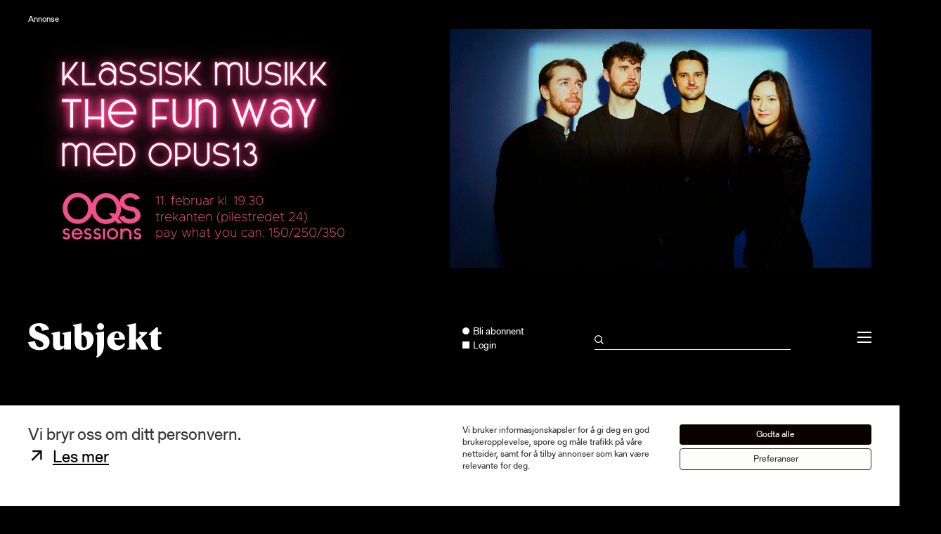

--- FILE ---
content_type: text/html; charset=UTF-8
request_url: https://subjekt.no/2023/01/24/latterlig-lettkrenket/
body_size: 45191
content:

<!doctype html>
<html lang="nb-NO">
<head>
	<meta charset="UTF-8">
	<meta name="viewport" content="width=device-width, initial-scale=1.0">
	<meta http-equiv="X-UA-Compatible" content="ie=edge">
	<meta name="author" content="Subjekt">
	<meta name="msapplication-TileColor" content="#ffffff">
	<meta name="theme-color" content="#ffffff">

	<meta property="article:author" content="Lederredaksjonen"/>
	<link rel="stylesheet" href="https://cdnjs.cloudflare.com/ajax/libs/font-awesome/5.15.4/css/all.min.css" integrity="sha512-1ycn6IcaQQ40/MKBW2W4Rhis/DbILU74C1vSrLJxCq57o941Ym01SwNsOMqvEBFlcgUa6xLiPY/NS5R+E6ztJQ==" crossorigin="anonymous" referrerpolicy="no-referrer" />
	<title>
		Latterlig lettkrenket | Subjekt</title>

	<link rel="apple-touch-icon" sizes="180x180" href="https://subjekt.no/content/themes/subjekt-theme/src/favicon/apple-touch-icon.png">
	<link rel="icon" type="image/png" sizes="32x32" href="https://subjekt.no/content/themes/subjekt-theme/src/favicon/favicon-32x32.png">
	<link rel="icon" type="image/png" sizes="16x16" href="https://subjekt.no/content/themes/subjekt-theme/src/favicon/favicon-16x16.png">
		<link rel="mask-icon" href="https://subjekt.no/content/themes/subjekt-theme/src/favicon/safari-pinned-tab.svg" color="#000000">


	<meta name='robots' content='index, follow, max-image-preview:large, max-snippet:-1, max-video-preview:-1' />

	<!-- This site is optimized with the Yoast SEO Premium plugin v23.8 (Yoast SEO v26.8) - https://yoast.com/product/yoast-seo-premium-wordpress/ -->
	<link rel="canonical" href="https://subjekt.no/2023/01/24/latterlig-lettkrenket/" />
	<meta property="og:locale" content="nb_NO" />
	<meta property="og:type" content="article" />
	<meta property="og:title" content="Subjekt mener: Latterlig lettkrenket" />
	<meta property="og:description" content="Stakkars Norsk narkotikapolitiforening." />
	<meta property="og:url" content="https://subjekt.no/2023/01/24/latterlig-lettkrenket/" />
	<meta property="og:site_name" content="Subjekt" />
	<meta property="article:publisher" content="https://www.facebook.com/subjektno" />
	<meta property="article:author" content="http://www.fb.com/subjektno" />
	<meta property="article:published_time" content="2023-01-24T14:51:27+00:00" />
	<meta property="article:modified_time" content="2023-01-24T15:09:03+00:00" />
	<meta property="og:image" content="https://subjekt.no/content/uploads/2023/01/MicrosoftTeams-image.jpg" />
	<meta name="author" content="Lederredaksjonen" />
	<meta name="twitter:card" content="summary_large_image" />
	<meta name="twitter:title" content="Latterlig lettkrenket" />
	<meta name="twitter:creator" content="@subjektno" />
	<meta name="twitter:site" content="@subjektno" />
	<meta name="twitter:label1" content="Skrevet av" />
	<meta name="twitter:data1" content="Lederredaksjonen" />
	<meta name="twitter:label2" content="Ansl. lesetid" />
	<meta name="twitter:data2" content="4 minutter" />
	<meta name="twitter:label3" content="Written by" />
	<meta name="twitter:data3" content="Lederredaksjonen" />
	<script type="application/ld+json" class="yoast-schema-graph">{"@context":"https://schema.org","@graph":[{"@type":"Article","@id":"https://subjekt.no/2023/01/24/latterlig-lettkrenket/#article","isPartOf":{"@id":"https://subjekt.no/2023/01/24/latterlig-lettkrenket/"},"author":[{"@id":"https://subjekt.no/#/schema/person/6155a08288353a98190229dc0147852b"}],"headline":"Latterlig lettkrenket","datePublished":"2023-01-24T14:51:27+00:00","dateModified":"2023-01-24T15:09:03+00:00","mainEntityOfPage":{"@id":"https://subjekt.no/2023/01/24/latterlig-lettkrenket/"},"wordCount":838,"publisher":{"@id":"https://subjekt.no/#organization"},"image":{"@id":"https://subjekt.no/2023/01/24/latterlig-lettkrenket/#primaryimage"},"thumbnailUrl":"https://subjekt.no/content/uploads/2023/01/myqq83VyUsDfqQ69dhpYTQCceHyqKka7j5IJYdfCyiLQ.jpeg","articleSection":["Samfunn"],"inLanguage":"nb-NO"},{"@type":"WebPage","@id":"https://subjekt.no/2023/01/24/latterlig-lettkrenket/","url":"https://subjekt.no/2023/01/24/latterlig-lettkrenket/","name":"Latterlig lettkrenket | Subjekt","isPartOf":{"@id":"https://subjekt.no/#website"},"primaryImageOfPage":{"@id":"https://subjekt.no/2023/01/24/latterlig-lettkrenket/#primaryimage"},"image":{"@id":"https://subjekt.no/2023/01/24/latterlig-lettkrenket/#primaryimage"},"thumbnailUrl":"https://subjekt.no/content/uploads/2023/01/myqq83VyUsDfqQ69dhpYTQCceHyqKka7j5IJYdfCyiLQ.jpeg","datePublished":"2023-01-24T14:51:27+00:00","dateModified":"2023-01-24T15:09:03+00:00","breadcrumb":{"@id":"https://subjekt.no/2023/01/24/latterlig-lettkrenket/#breadcrumb"},"inLanguage":"nb-NO","potentialAction":[{"@type":"ReadAction","target":["https://subjekt.no/2023/01/24/latterlig-lettkrenket/"]}]},{"@type":"ImageObject","inLanguage":"nb-NO","@id":"https://subjekt.no/2023/01/24/latterlig-lettkrenket/#primaryimage","url":"https://subjekt.no/content/uploads/2023/01/myqq83VyUsDfqQ69dhpYTQCceHyqKka7j5IJYdfCyiLQ.jpeg","contentUrl":"https://subjekt.no/content/uploads/2023/01/myqq83VyUsDfqQ69dhpYTQCceHyqKka7j5IJYdfCyiLQ.jpeg","width":1000,"height":562,"caption":"FØLER SEG KRENKET: Statsadvokat Geir Evanger er selv vant til å behandle siktelser og ta ut tiltaler. Men i plakaten (innfelt) ble han selv beskyldt for å være siktet i en narkotikasak. FOTO: HEIKO JUNGE / NTB"},{"@type":"BreadcrumbList","@id":"https://subjekt.no/2023/01/24/latterlig-lettkrenket/#breadcrumb","itemListElement":[{"@type":"ListItem","position":1,"name":"Home","item":"https://subjekt.no/"},{"@type":"ListItem","position":2,"name":"Latterlig lettkrenket"}]},{"@type":"WebSite","@id":"https://subjekt.no/#website","url":"https://subjekt.no/","name":"Subjekt","description":"| Etikk og estetikk","publisher":{"@id":"https://subjekt.no/#organization"},"potentialAction":[{"@type":"SearchAction","target":{"@type":"EntryPoint","urlTemplate":"https://subjekt.no/?s={search_term_string}"},"query-input":{"@type":"PropertyValueSpecification","valueRequired":true,"valueName":"search_term_string"}}],"inLanguage":"nb-NO"},{"@type":"Organization","@id":"https://subjekt.no/#organization","name":"Subjekt","url":"https://subjekt.no/","logo":{"@type":"ImageObject","inLanguage":"nb-NO","@id":"https://subjekt.no/#/schema/logo/image/","url":"https://subjekt.no/content/uploads/2020/02/Subjekt.png","contentUrl":"https://subjekt.no/content/uploads/2020/02/Subjekt.png","width":1780,"height":630,"caption":"Subjekt"},"image":{"@id":"https://subjekt.no/#/schema/logo/image/"},"sameAs":["https://www.facebook.com/subjektno","https://x.com/subjektno"]},{"@type":"Person","@id":"https://subjekt.no/#/schema/person/6155a08288353a98190229dc0147852b","name":"Lederredaksjonen","image":{"@type":"ImageObject","inLanguage":"nb-NO","@id":"https://subjekt.no/#/schema/person/image/09273016642932831b78cefdcc6829f8","url":"https://subjekt.no/content/uploads/2021/10/Subjekt-Logo-S.jpeg","contentUrl":"https://subjekt.no/content/uploads/2021/10/Subjekt-Logo-S.jpeg","caption":"Lederredaksjonen"},"description":"Subjekts lederredaksjon publiserer meningsartikler som gir uttrykk for Subjekts ståsted i forskjellige saker. Lederartiklene er signert Subjekts lederredaksjon og står for avisens regning.","sameAs":["http://www.fb.com/subjektno"],"url":"https://subjekt.no/author/lederredaksjonen/"}]}</script>
	<!-- / Yoast SEO Premium plugin. -->


<script type='application/javascript'  id='pys-version-script'>console.log('PixelYourSite Free version 11.1.5.2');</script>
<link rel='dns-prefetch' href='//subjekt.no' />
<link rel='dns-prefetch' href='//plausible.io' />
<link rel="alternate" title="oEmbed (JSON)" type="application/json+oembed" href="https://subjekt.no/wp-json/oembed/1.0/embed?url=https%3A%2F%2Fsubjekt.no%2F2023%2F01%2F24%2Flatterlig-lettkrenket%2F" />
<link rel="alternate" title="oEmbed (XML)" type="text/xml+oembed" href="https://subjekt.no/wp-json/oembed/1.0/embed?url=https%3A%2F%2Fsubjekt.no%2F2023%2F01%2F24%2Flatterlig-lettkrenket%2F&#038;format=xml" />
		<!-- This site uses the Google Analytics by MonsterInsights plugin v9.5.2 - Using Analytics tracking - https://www.monsterinsights.com/ -->
							<script src="//www.googletagmanager.com/gtag/js?id=G-VTVYK6T5DX"  data-cfasync="false" data-wpfc-render="false" type="text/plain" data-cli-class="cli-blocker-script" data-cli-label="Google Tag Manager"  data-cli-script-type="analytics" data-cli-block="true" data-cli-block-if-ccpa-optout="false" data-cli-element-position="head" async></script>
			<script data-cfasync="false" data-wpfc-render="false" type="text/plain" data-cli-class="cli-blocker-script" data-cli-label="MonsterInsights"  data-cli-script-type="analytics" data-cli-block="true" data-cli-block-if-ccpa-optout="false" data-cli-element-position="head">
				var mi_version = '9.5.2';
				var mi_track_user = true;
				var mi_no_track_reason = '';
								var MonsterInsightsDefaultLocations = {"page_location":"https:\/\/subjekt.no\/2023\/01\/24\/latterlig-lettkrenket\/"};
				if ( typeof MonsterInsightsPrivacyGuardFilter === 'function' ) {
					var MonsterInsightsLocations = (typeof MonsterInsightsExcludeQuery === 'object') ? MonsterInsightsPrivacyGuardFilter( MonsterInsightsExcludeQuery ) : MonsterInsightsPrivacyGuardFilter( MonsterInsightsDefaultLocations );
				} else {
					var MonsterInsightsLocations = (typeof MonsterInsightsExcludeQuery === 'object') ? MonsterInsightsExcludeQuery : MonsterInsightsDefaultLocations;
				}

								var disableStrs = [
										'ga-disable-G-VTVYK6T5DX',
									];

				/* Function to detect opted out users */
				function __gtagTrackerIsOptedOut() {
					for (var index = 0; index < disableStrs.length; index++) {
						if (document.cookie.indexOf(disableStrs[index] + '=true') > -1) {
							return true;
						}
					}

					return false;
				}

				/* Disable tracking if the opt-out cookie exists. */
				if (__gtagTrackerIsOptedOut()) {
					for (var index = 0; index < disableStrs.length; index++) {
						window[disableStrs[index]] = true;
					}
				}

				/* Opt-out function */
				function __gtagTrackerOptout() {
					for (var index = 0; index < disableStrs.length; index++) {
						document.cookie = disableStrs[index] + '=true; expires=Thu, 31 Dec 2099 23:59:59 UTC; path=/';
						window[disableStrs[index]] = true;
					}
				}

				if ('undefined' === typeof gaOptout) {
					function gaOptout() {
						__gtagTrackerOptout();
					}
				}
								window.dataLayer = window.dataLayer || [];

				window.MonsterInsightsDualTracker = {
					helpers: {},
					trackers: {},
				};
				if (mi_track_user) {
					function __gtagDataLayer() {
						dataLayer.push(arguments);
					}

					function __gtagTracker(type, name, parameters) {
						if (!parameters) {
							parameters = {};
						}

						if (parameters.send_to) {
							__gtagDataLayer.apply(null, arguments);
							return;
						}

						if (type === 'event') {
														parameters.send_to = monsterinsights_frontend.v4_id;
							var hookName = name;
							if (typeof parameters['event_category'] !== 'undefined') {
								hookName = parameters['event_category'] + ':' + name;
							}

							if (typeof MonsterInsightsDualTracker.trackers[hookName] !== 'undefined') {
								MonsterInsightsDualTracker.trackers[hookName](parameters);
							} else {
								__gtagDataLayer('event', name, parameters);
							}
							
						} else {
							__gtagDataLayer.apply(null, arguments);
						}
					}

					__gtagTracker('js', new Date());
					__gtagTracker('set', {
						'developer_id.dZGIzZG': true,
											});
					if ( MonsterInsightsLocations.page_location ) {
						__gtagTracker('set', MonsterInsightsLocations);
					}
										__gtagTracker('config', 'G-VTVYK6T5DX', {"forceSSL":"true","link_attribution":"true","author":"Lederredaksjonen"} );
															window.gtag = __gtagTracker;										(function () {
						/* https://developers.google.com/analytics/devguides/collection/analyticsjs/ */
						/* ga and __gaTracker compatibility shim. */
						var noopfn = function () {
							return null;
						};
						var newtracker = function () {
							return new Tracker();
						};
						var Tracker = function () {
							return null;
						};
						var p = Tracker.prototype;
						p.get = noopfn;
						p.set = noopfn;
						p.send = function () {
							var args = Array.prototype.slice.call(arguments);
							args.unshift('send');
							__gaTracker.apply(null, args);
						};
						var __gaTracker = function () {
							var len = arguments.length;
							if (len === 0) {
								return;
							}
							var f = arguments[len - 1];
							if (typeof f !== 'object' || f === null || typeof f.hitCallback !== 'function') {
								if ('send' === arguments[0]) {
									var hitConverted, hitObject = false, action;
									if ('event' === arguments[1]) {
										if ('undefined' !== typeof arguments[3]) {
											hitObject = {
												'eventAction': arguments[3],
												'eventCategory': arguments[2],
												'eventLabel': arguments[4],
												'value': arguments[5] ? arguments[5] : 1,
											}
										}
									}
									if ('pageview' === arguments[1]) {
										if ('undefined' !== typeof arguments[2]) {
											hitObject = {
												'eventAction': 'page_view',
												'page_path': arguments[2],
											}
										}
									}
									if (typeof arguments[2] === 'object') {
										hitObject = arguments[2];
									}
									if (typeof arguments[5] === 'object') {
										Object.assign(hitObject, arguments[5]);
									}
									if ('undefined' !== typeof arguments[1].hitType) {
										hitObject = arguments[1];
										if ('pageview' === hitObject.hitType) {
											hitObject.eventAction = 'page_view';
										}
									}
									if (hitObject) {
										action = 'timing' === arguments[1].hitType ? 'timing_complete' : hitObject.eventAction;
										hitConverted = mapArgs(hitObject);
										__gtagTracker('event', action, hitConverted);
									}
								}
								return;
							}

							function mapArgs(args) {
								var arg, hit = {};
								var gaMap = {
									'eventCategory': 'event_category',
									'eventAction': 'event_action',
									'eventLabel': 'event_label',
									'eventValue': 'event_value',
									'nonInteraction': 'non_interaction',
									'timingCategory': 'event_category',
									'timingVar': 'name',
									'timingValue': 'value',
									'timingLabel': 'event_label',
									'page': 'page_path',
									'location': 'page_location',
									'title': 'page_title',
									'referrer' : 'page_referrer',
								};
								for (arg in args) {
																		if (!(!args.hasOwnProperty(arg) || !gaMap.hasOwnProperty(arg))) {
										hit[gaMap[arg]] = args[arg];
									} else {
										hit[arg] = args[arg];
									}
								}
								return hit;
							}

							try {
								f.hitCallback();
							} catch (ex) {
							}
						};
						__gaTracker.create = newtracker;
						__gaTracker.getByName = newtracker;
						__gaTracker.getAll = function () {
							return [];
						};
						__gaTracker.remove = noopfn;
						__gaTracker.loaded = true;
						window['__gaTracker'] = __gaTracker;
					})();
									} else {
										console.log("");
					(function () {
						function __gtagTracker() {
							return null;
						}

						window['__gtagTracker'] = __gtagTracker;
						window['gtag'] = __gtagTracker;
					})();
									}
			</script>
				<!-- / Google Analytics by MonsterInsights -->
		<style id='wp-img-auto-sizes-contain-inline-css' type='text/css'>
img:is([sizes=auto i],[sizes^="auto," i]){contain-intrinsic-size:3000px 1500px}
/*# sourceURL=wp-img-auto-sizes-contain-inline-css */
</style>
<link rel='stylesheet' id='mp-theme-css' href='https://subjekt.no/content/plugins/memberpress/css/ui/theme.css?ver=1.12.11' type='text/css' media='all' />
<style id='wp-emoji-styles-inline-css' type='text/css'>

	img.wp-smiley, img.emoji {
		display: inline !important;
		border: none !important;
		box-shadow: none !important;
		height: 1em !important;
		width: 1em !important;
		margin: 0 0.07em !important;
		vertical-align: -0.1em !important;
		background: none !important;
		padding: 0 !important;
	}
/*# sourceURL=wp-emoji-styles-inline-css */
</style>
<style id='classic-theme-styles-inline-css' type='text/css'>
/*! This file is auto-generated */
.wp-block-button__link{color:#fff;background-color:#32373c;border-radius:9999px;box-shadow:none;text-decoration:none;padding:calc(.667em + 2px) calc(1.333em + 2px);font-size:1.125em}.wp-block-file__button{background:#32373c;color:#fff;text-decoration:none}
/*# sourceURL=/wp-includes/css/classic-themes.min.css */
</style>
<link rel='stylesheet' id='helpie-faq-bundle-styles-css' href='https://subjekt.no/content/plugins/helpie-faq/assets/bundles/main.app.css?ver=1.47' type='text/css' media='all' />
<link rel='stylesheet' id='cookie-law-info-css' href='https://subjekt.no/content/plugins/webtoffee-gdpr-cookie-consent/public/css/cookie-law-info-public.css?ver=2.4.0' type='text/css' media='all' />
<link rel='stylesheet' id='cookie-law-info-gdpr-css' href='https://subjekt.no/content/plugins/webtoffee-gdpr-cookie-consent/public/css/cookie-law-info-gdpr.css?ver=2.4.0' type='text/css' media='all' />
<style id='cookie-law-info-gdpr-inline-css' type='text/css'>
.cli-modal-content, .cli-tab-content { background-color: #ffffff; }.cli-privacy-content-text, .cli-modal .cli-modal-dialog, .cli-tab-container p, a.cli-privacy-readmore { color: #000000; }.cli-tab-header { background-color: #f2f2f2; }.cli-tab-header, .cli-tab-header a.cli-nav-link,span.cli-necessary-caption,.cli-switch .cli-slider:after { color: #000000; }.cli-switch .cli-slider:before { background-color: #ffffff; }.cli-switch input:checked + .cli-slider:before { background-color: #ffffff; }.cli-switch .cli-slider { background-color: #e3e1e8; }.cli-switch input:checked + .cli-slider { background-color: #28a745; }.cli-modal-close svg { fill: #000000; }.cli-tab-footer .wt-cli-privacy-accept-all-btn { background-color: #00acad; color: #ffffff}.cli-tab-footer .wt-cli-privacy-accept-btn { background-color: #00acad; color: #ffffff}.cli-tab-header a:before{ border-right: 1px solid #000000; border-bottom: 1px solid #000000; }
/*# sourceURL=cookie-law-info-gdpr-inline-css */
</style>
<link rel='stylesheet' id='ppress-frontend-css' href='https://subjekt.no/content/plugins/wp-user-avatar/assets/css/frontend.min.css?ver=4.16.9' type='text/css' media='all' />
<link rel='stylesheet' id='ppress-flatpickr-css' href='https://subjekt.no/content/plugins/wp-user-avatar/assets/flatpickr/flatpickr.min.css?ver=4.16.9' type='text/css' media='all' />
<link rel='stylesheet' id='ppress-select2-css' href='https://subjekt.no/content/plugins/wp-user-avatar/assets/select2/select2.min.css?ver=6.9' type='text/css' media='all' />
<link rel='stylesheet' id='mepr-vipps-recurring-css' href='https://subjekt.no/content/plugins/vipps-recurring-memberpress/assets/css/vipps-recurring.css?ver=1743157516' type='text/css' media='all' />
<link rel='stylesheet' id='subjekt-theme-css' href='https://subjekt.no/content/themes/subjekt-theme/build/style.css?ver=1768821309' type='text/css' media='all' />
<link rel='stylesheet' id='slb_core-css' href='https://subjekt.no/content/plugins/simple-lightbox/client/css/app.css?ver=2.9.4' type='text/css' media='all' />
<script type="text/javascript" src="https://subjekt.no/content/plugins/google-analytics-premium/assets/js/frontend-gtag.min.js?ver=9.5.2" id="monsterinsights-frontend-script-js" async="async" data-wp-strategy="async"></script>
<script data-cfasync="false" data-wpfc-render="false" type="text/javascript" id='monsterinsights-frontend-script-js-extra'>/* <![CDATA[ */
var monsterinsights_frontend = {"js_events_tracking":"true","download_extensions":"doc,pdf,ppt,zip,xls,docx,pptx,xlsx","inbound_paths":"[]","home_url":"https:\/\/subjekt.no","hash_tracking":"false","v4_id":"G-VTVYK6T5DX"};/* ]]> */
</script>
<script type="text/javascript" id="jquery-core-js-extra">
/* <![CDATA[ */
var pysFacebookRest = {"restApiUrl":"https://subjekt.no/wp-json/pys-facebook/v1/event","debug":""};
//# sourceURL=jquery-core-js-extra
/* ]]> */
</script>
<script type="text/javascript" src="https://subjekt.no/wp-includes/js/jquery/jquery.min.js?ver=3.7.1" id="jquery-core-js"></script>
<script type="text/javascript" src="https://subjekt.no/wp-includes/js/jquery/jquery-migrate.min.js?ver=3.4.1" id="jquery-migrate-js"></script>
<script type="text/javascript" id="cookie-law-info-js-extra">
/* <![CDATA[ */
var Cli_Data = {"nn_cookie_ids":["fr","CookieLawInfoConsent","_fbp","CONSENT","__atuvc","__atuvs","sp_t","sp_landing","_gat","yt-remote-connected-devices","yt.innertube::requests","yt.innertube::nextId","_ga","_gid","_gat_gtag_UA_18784880_33","uvc","at-rand","xtc","loglevel","loc","YSC","VISITOR_INFO1_LIVE","yt-remote-device-id","ppwp_wp_session"],"non_necessary_cookies":{"necessary":["CookieLawInfoConsent","cookielawinfo-checkbox-advertisement"],"functional":["__atuvc","__atuvs","sp_t","sp_landing"],"performance":["_gat"],"analytics":["CONSENT","_ga","_gid","_gat_gtag_UA_18784880_33","uvc","at-rand"],"advertisement":["_fbp","fr","loc","YSC","VISITOR_INFO1_LIVE","yt-remote-device-id","yt-remote-connected-devices","yt.innertube::requests","yt.innertube::nextId"],"others":["xtc","loglevel","ppwp_wp_session"]},"cookielist":{"necessary":{"id":3634,"status":true,"priority":0,"title":"N\u00f8dvendige","strict":true,"default_state":false,"ccpa_optout":false,"loadonstart":false},"functional":{"id":3635,"status":true,"priority":5,"title":"Funksjonelle","strict":false,"default_state":false,"ccpa_optout":false,"loadonstart":false},"performance":{"id":3636,"status":true,"priority":4,"title":"Ytelse","strict":false,"default_state":false,"ccpa_optout":false,"loadonstart":false},"analytics":{"id":3637,"status":true,"priority":3,"title":"Analyse","strict":false,"default_state":false,"ccpa_optout":false,"loadonstart":false},"advertisement":{"id":3638,"status":true,"priority":2,"title":"Markedsf\u00f8ring","strict":false,"default_state":false,"ccpa_optout":false,"loadonstart":false},"others":{"id":3639,"status":true,"priority":1,"title":"Annet","strict":false,"default_state":false,"ccpa_optout":false,"loadonstart":false}},"ajax_url":"https://subjekt.no/wp-admin/admin-ajax.php","current_lang":"nb","security":"ba71f320fc","eu_countries":["GB"],"geoIP":"disabled","use_custom_geolocation_api":"","custom_geolocation_api":"https://geoip.cookieyes.com/geoip/checker/result.php","consentVersion":"1","strictlyEnabled":["necessary","obligatoire"],"cookieDomain":"","privacy_length":"250","ccpaEnabled":"","ccpaRegionBased":"","ccpaBarEnabled":"","ccpaType":"gdpr","triggerDomRefresh":"","secure_cookies":""};
var log_object = {"ajax_url":"https://subjekt.no/wp-admin/admin-ajax.php"};
//# sourceURL=cookie-law-info-js-extra
/* ]]> */
</script>
<script type="text/javascript" src="https://subjekt.no/content/plugins/webtoffee-gdpr-cookie-consent/public/js/cookie-law-info-public.js?ver=2.4.0" id="cookie-law-info-js"></script>
<script type="text/javascript" src="https://subjekt.no/content/plugins/wp-user-avatar/assets/flatpickr/flatpickr.min.js?ver=4.16.9" id="ppress-flatpickr-js"></script>
<script type="text/javascript" src="https://subjekt.no/content/plugins/wp-user-avatar/assets/select2/select2.min.js?ver=4.16.9" id="ppress-select2-js"></script>
<script type="text/javascript" defer data-domain='subjekt.no' data-api='https://plausible.io/api/event' data-cfasync='false' event-author='Lederredaksjonen' event-category="Samfunn" event-type_of_post="Leder" event-author="Lederredaksjonen" event-user_logged_in='no' src="https://plausible.io/js/plausible.outbound-links.file-downloads.tagged-events.revenue.pageview-props.compat.js?ver=2.5.0" id="plausible"></script>
<script type="text/javascript" id="plausible-analytics-js-after">
/* <![CDATA[ */
window.plausible = window.plausible || function() { (window.plausible.q = window.plausible.q || []).push(arguments) }
//# sourceURL=plausible-analytics-js-after
/* ]]> */
</script>
<script type="text/javascript" src="https://subjekt.no/content/plugins/pixelyoursite/dist/scripts/jquery.bind-first-0.2.3.min.js?ver=0.2.3" id="jquery-bind-first-js"></script>
<script type="text/javascript" src="https://subjekt.no/content/plugins/pixelyoursite/dist/scripts/js.cookie-2.1.3.min.js?ver=2.1.3" id="js-cookie-pys-js"></script>
<script type="text/javascript" src="https://subjekt.no/content/plugins/pixelyoursite/dist/scripts/tld.min.js?ver=2.3.1" id="js-tld-js"></script>
<script type="text/javascript" id="pys-js-extra">
/* <![CDATA[ */
var pysOptions = {"staticEvents":{"facebook":{"init_event":[{"delay":0,"type":"static","ajaxFire":false,"name":"PageView","pixelIds":["291616629147276"],"eventID":"2a62284c-b50b-4016-b0b1-58b6ef9831ab","params":{"post_category":"Samfunn","page_title":"Latterlig lettkrenket","post_type":"post","post_id":135558,"plugin":"PixelYourSite","user_role":"guest","event_url":"subjekt.no/2023/01/24/latterlig-lettkrenket/"},"e_id":"init_event","ids":[],"hasTimeWindow":false,"timeWindow":0,"woo_order":"","edd_order":""}]}},"dynamicEvents":{"automatic_event_form":{"facebook":{"delay":0,"type":"dyn","name":"Form","pixelIds":["291616629147276"],"eventID":"96eff235-29d9-4447-bb77-da00cb8117ad","params":{"page_title":"Latterlig lettkrenket","post_type":"post","post_id":135558,"plugin":"PixelYourSite","user_role":"guest","event_url":"subjekt.no/2023/01/24/latterlig-lettkrenket/"},"e_id":"automatic_event_form","ids":[],"hasTimeWindow":false,"timeWindow":0,"woo_order":"","edd_order":""}},"automatic_event_download":{"facebook":{"delay":0,"type":"dyn","name":"Download","extensions":["","doc","exe","js","pdf","ppt","tgz","zip","xls"],"pixelIds":["291616629147276"],"eventID":"397b4d9e-de23-45dd-b6d4-cc58ca7dd138","params":{"page_title":"Latterlig lettkrenket","post_type":"post","post_id":135558,"plugin":"PixelYourSite","user_role":"guest","event_url":"subjekt.no/2023/01/24/latterlig-lettkrenket/"},"e_id":"automatic_event_download","ids":[],"hasTimeWindow":false,"timeWindow":0,"woo_order":"","edd_order":""}},"automatic_event_comment":{"facebook":{"delay":0,"type":"dyn","name":"Comment","pixelIds":["291616629147276"],"eventID":"466dc75c-7454-4718-ba08-838142027938","params":{"page_title":"Latterlig lettkrenket","post_type":"post","post_id":135558,"plugin":"PixelYourSite","user_role":"guest","event_url":"subjekt.no/2023/01/24/latterlig-lettkrenket/"},"e_id":"automatic_event_comment","ids":[],"hasTimeWindow":false,"timeWindow":0,"woo_order":"","edd_order":""}}},"triggerEvents":[],"triggerEventTypes":[],"facebook":{"pixelIds":["291616629147276"],"advancedMatching":{"external_id":"acfbfbcccbaceeebcaeededfbabadb"},"advancedMatchingEnabled":true,"removeMetadata":false,"wooVariableAsSimple":false,"serverApiEnabled":true,"wooCRSendFromServer":false,"send_external_id":null,"enabled_medical":false,"do_not_track_medical_param":["event_url","post_title","page_title","landing_page","content_name","categories","category_name","tags"],"meta_ldu":false},"debug":"","siteUrl":"https://subjekt.no","ajaxUrl":"https://subjekt.no/wp-admin/admin-ajax.php","ajax_event":"de62d4cf15","enable_remove_download_url_param":"1","cookie_duration":"7","last_visit_duration":"60","enable_success_send_form":"","ajaxForServerEvent":"1","ajaxForServerStaticEvent":"1","useSendBeacon":"1","send_external_id":"1","external_id_expire":"180","track_cookie_for_subdomains":"1","google_consent_mode":"1","gdpr":{"ajax_enabled":true,"all_disabled_by_api":true,"facebook_disabled_by_api":false,"analytics_disabled_by_api":false,"google_ads_disabled_by_api":false,"pinterest_disabled_by_api":false,"bing_disabled_by_api":false,"reddit_disabled_by_api":false,"externalID_disabled_by_api":false,"facebook_prior_consent_enabled":true,"analytics_prior_consent_enabled":true,"google_ads_prior_consent_enabled":null,"pinterest_prior_consent_enabled":true,"bing_prior_consent_enabled":true,"cookiebot_integration_enabled":false,"cookiebot_facebook_consent_category":"marketing","cookiebot_analytics_consent_category":"statistics","cookiebot_tiktok_consent_category":"marketing","cookiebot_google_ads_consent_category":"marketing","cookiebot_pinterest_consent_category":"marketing","cookiebot_bing_consent_category":"marketing","consent_magic_integration_enabled":false,"real_cookie_banner_integration_enabled":false,"cookie_notice_integration_enabled":false,"cookie_law_info_integration_enabled":false,"analytics_storage":{"enabled":true,"value":"granted","filter":false},"ad_storage":{"enabled":true,"value":"granted","filter":false},"ad_user_data":{"enabled":true,"value":"granted","filter":false},"ad_personalization":{"enabled":true,"value":"granted","filter":false}},"cookie":{"disabled_all_cookie":false,"disabled_start_session_cookie":false,"disabled_advanced_form_data_cookie":false,"disabled_landing_page_cookie":false,"disabled_first_visit_cookie":false,"disabled_trafficsource_cookie":false,"disabled_utmTerms_cookie":false,"disabled_utmId_cookie":false},"tracking_analytics":{"TrafficSource":"direct","TrafficLanding":"undefined","TrafficUtms":[],"TrafficUtmsId":[]},"GATags":{"ga_datalayer_type":"default","ga_datalayer_name":"dataLayerPYS"},"woo":{"enabled":false},"edd":{"enabled":false},"cache_bypass":"1769597392"};
//# sourceURL=pys-js-extra
/* ]]> */
</script>
<script type="text/javascript" src="https://subjekt.no/content/plugins/pixelyoursite/dist/scripts/public.js?ver=11.1.5.2" id="pys-js"></script>
<link rel="https://api.w.org/" href="https://subjekt.no/wp-json/" /><link rel="alternate" title="JSON" type="application/json" href="https://subjekt.no/wp-json/wp/v2/posts/135558" /><link rel="EditURI" type="application/rsd+xml" title="RSD" href="https://subjekt.no/xmlrpc.php?rsd" />
<meta name="generator" content="WordPress 6.9" />
<link rel='shortlink' href='https://subjekt.no/?p=135558' />
 <style> #h5vpQuickPlayer { width: 100%; max-width: 100%; margin: 0 auto; } </style> 
<!-- This site is using AdRotate Professional v5.26.2 to display their advertisements - https://ajdg.solutions/ -->
<!-- AdRotate CSS -->
<style type="text/css" media="screen">
	.gftghbn { margin:0px; padding:0px; overflow:hidden; line-height:1; zoom:1; }
	.gftghbn img { height:auto; }
	.gftghbn-col { position:relative; float:left; }
	.gftghbn-col:first-child { margin-left: 0; }
	.gftghbn-col:last-child { margin-right: 0; }
	.gftghbn-wall { display:block; position:fixed; left:0; top:0; width:100%; height:100%; z-index:-1; }
	.woocommerce-page .gftghbn, .bbpress-wrapper .gftghbn { margin: 20px auto; clear:both; }
	@media only screen and (max-width: 480px) {
		.gftghbn-col, .gftghbn-dyn, .gftghbn-single { width:100%; margin-left:0; margin-right:0; }
		.woocommerce-page .gftghbn, .bbpress-wrapper .gftghbn { margin: 10px auto; }
	}
</style>
<!-- /AdRotate CSS -->

<style type="text/css">.helpie-faq.accordions.custom-styles .accordion .accordion__item .accordion__header{padding-top:15px;padding-right:15px;padding-bottom:15px;padding-left:15px;}.helpie-faq.accordions.custom-styles .accordion .accordion__item .accordion__body{padding-top:15px;padding-right:15px;padding-bottom:0px;padding-left:15px;}.helpie-faq.accordions.custom-styles .accordion .accordion__item{border-top-width:0px;border-right-width:0px;border-bottom-width:1px;border-left-width:0px;border-color:#44596B;border-style:solid;}.helpie-faq.custom-styles .accordion .accordion__item{margin-top:0px;margin-right:0px;margin-bottom:0px;margin-left:0px;}.helpie-faq.custom-styles .accordion__item .accordion__header .accordion__toggle .accordion__toggle-icons{color:#44596B!important}.helpie-faq.custom-styles .accordion__header:after,.helpie-faq.custom-styles .accordion__header:before{background-color:#44596B!important}.helpie-faq-form__toggle{padding-top:15px!important;padding-right:15px!important;padding-bottom:15px!important;padding-left:15px!important;}.helpie-faq-form__submit{padding-top:15px!important;padding-right:15px!important;padding-bottom:15px!important;padding-left:15px!important;}</style><link rel="icon" href="https://subjekt.no/content/uploads/2023/09/cropped-android-chrome-512x512-1-32x32.png" sizes="32x32" />
<link rel="icon" href="https://subjekt.no/content/uploads/2023/09/cropped-android-chrome-512x512-1-192x192.png" sizes="192x192" />
<link rel="apple-touch-icon" href="https://subjekt.no/content/uploads/2023/09/cropped-android-chrome-512x512-1-180x180.png" />
<meta name="msapplication-TileImage" content="https://subjekt.no/content/uploads/2023/09/cropped-android-chrome-512x512-1-270x270.png" />

<!-- BEGIN GAINWP v5.4.6 Universal Analytics - https://intelligencewp.com/google-analytics-in-wordpress/ -->
<script type="text/plain" data-cli-class="cli-blocker-script" data-cli-label="Google Analytics"  data-cli-script-type="analytics" data-cli-block="true" data-cli-block-if-ccpa-optout="false" data-cli-element-position="head">
(function(i,s,o,g,r,a,m){i['GoogleAnalyticsObject']=r;i[r]=i[r]||function(){
	(i[r].q=i[r].q||[]).push(arguments)},i[r].l=1*new Date();a=s.createElement(o),
	m=s.getElementsByTagName(o)[0];a.async=1;a.src=g;m.parentNode.insertBefore(a,m)
})(window,document,'script','https://www.google-analytics.com/analytics.js','ga');
  ga('create', 'UA-18784880-33', 'auto');
  ga('set', 'anonymizeIp', true);
  ga('send', 'pageview');
</script>
<!-- END GAINWP Universal Analytics -->
		<style type="text/css" id="wp-custom-css">
			/*tmp skjul logo vern*/
.section-vernissageguide .presented-by,
.page-template-page-vernissageguiden .presented-by,
.vernissageguiden .presented-by{
    display: none;
}

.section-subjektprisen .flex.categories div.yellow, .page-subjektprisen .flex.categories .nominert .yellow {
    background-color: #fffe5f;
    color: #000;
}

.section-subjektprisen .flex.categories div.green, .page-subjektprisen .flex.categories .nominert .green {
    background-color: #82fd30;
    color: #000;
}


.subjektprisen2025 .produced-by.pb-3.pt-4 {
    display: none;
}

.section.section-subjektprisen.subjektprisen2025 .presented-by {
    display: none;
}

body.page-template-page-subjekt100.subjektprisen2024,
body.page-template-page-subjekt100.subjektprisen2024 .topbar--inner,
body.page-template-page-subjekt100.subjektprisen2024 .topbar,
body.page-template-page-subjekt100.subjektprisen2024 .page-background,
.single-subjekt100.subjektprisen2024,
.single-subjekt100.subjektprisen2024 .topbar--inner,
.single-subjekt100.subjektprisen2024 .topbar,
.single-subjekt100.subjektprisen2024 .page-background
{
    background-color: #fff !important;
}

.post-tag--debatt a.post__title:before, .post-tag--nekrologer a.post__title:before, .post-tag--kommentarer a.post__title:before, .post-tag--lederartikler a.post__title:before, .post-tag--essay a.post__title:before, .post-tag--kronikk a.post__title:before, .post-tag--kronikker a.post__title:before, .post-tag--anmeldelser a.post__title:before {
    margin-right: 5px;
}

.subjekt__message p {
    margin-left: 0;
    max-width: none;
    font-size: 25px;
    line-height: inherit;
}

.gform_wrapper.gravity-theme .cancel-form .buttons .gfield-choice-input+label {
    max-width: none;
    padding: 8px 8px 8px 8px !important;
}

.cancel-form .gchoice {
    margin-right: 10px !important;
}

.presented-by a {
    margin-top: 8px;
}

.subjektprisen2024 .section-desc {
    /* display: none; */
    visibility: hidden;
    height: 180px;
}

.gpls-limit-message {
    font-size: 39px;
}

.subjektprisen2024 .section-desc.pb-3:before {
    content: "Subjektprisen er en feiring av kulturåret som gikk. Dette er vinnerne!";
    display: block !important;
    visibility: visible;
}

@media screen and (max-width: 520px) {
	
	.section-subjektprisen.subjektprisen2025 .flex.categories div {
    width: 100%;
    margin: 5px auto;
}
	
	
 .section-subjektprisen.subjektprisen2024 .flex.categories div {
        color: #fff;
        font-size: 16px;
        height: 50px;
        margin: 10px 15px 5px 0;
        overflow: hidden;
        padding: 14px 10px;
        text-overflow: ellipsis;
        white-space: nowrap;
        width: auto;
        max-width: inherit;
    }
	
	.section.section-subjektprisen.subjektprisen2024.container-fluid .pt-5 {
    padding-top: 10px !important;
}

.section.section-subjektprisen.subjektprisen2024.container-fluid .col-12.col-sm-6 {
    order: 2;
}
	
.section.section-subjektprisen.subjektprisen2024.container-fluid .col-12.col-sm-6.mt-5.pr-4 {
		order: 1;
margin-top: 5px !important;
	}

.section.section-subjektprisen.subjektprisen2024.container-fluid .col-12.flex.categories.mt-5 {
		order: 3;
	}

.section.section-subjektprisen.subjektprisen2024.container-fluid .presented-by.pb-5.pt-5 {
    padding-bottom: 0px !important;
}
}

/*
.subjektprisen2024 .produced-by.pb-3.pt-4 {
    display: none;
}
*/


.subjektprisen2024 .presented-by img, .subjektprisen2024 .produced-by.pb-3.pt-4 img {
    display: block;
    -moz-box-sizing: border-box;
    box-sizing: border-box;
    background: url(https://subjekt.no/content/uploads/2024/12/gabriel-glas-logo-1.png) no-repeat;
    width: 180px;
    height: 86px;
    padding-left: 180px;
    background-size: contain;
}

.subjektprisen2024 .produced-by img {
    margin-top: 5px;
    max-width: 180px;
}

@media (min-width: 768px) {
   .subjektprisen2024 .produced-by img {
        max-width: 180px;
    }
}

.subjektprisen2024 .icon--search{background-image:url('https://subjekt.no/content/uploads/2024/12/search-black-trans.png') !important;height:13px;width:15px}

.subjektprisen2024 .flex.categories .nominert .green, .section-subjektprisen .flex.categories div.green,
.subjektprisen2024 .flex.categories .nominert .blue, .section-subjektprisen .flex.categories div.blue,
.subjektprisen2024 .flex.categories .nominert .pink, .section-subjektprisen .flex.categories div.pink,
.subjektprisen2024 .flex.categories .nominert .yellow, .section-subjektprisen .flex.categories div.yellow,
.subjektprisen2024 .flex.categories .nominert .red, .section-subjektprisen .flex.categories div.red,
.subjektprisen2024 .flex.categories .nominert .brown, .section-subjektprisen .flex.categories div.brown,
.subjektprisen2024 .flex.categories .nominert .green, .section-subjektprisen .flex.categories div.green,
.subjektprisen2024 .flex.categories .nominert .gray, .section-subjektprisen .flex.categories div.gray{
    background-color: #ffffff;
}

.subjektprisen-2024 .topbar .mysubjekt a:first-child:before, body.page-template-page-subjektprisen.subjektprisen-2024 .topbar .mysubjekt a:nth-child(2):before,
body.page-template-page-subjektprisen.subjektprisen2024 .topbar .mysubjekt a:first-child:before, body.page-template-page-subjektprisen.subjektprisen2024 .topbar .mysubjekt a:nth-child(2):before{
    background-color: #000;
}

.subjektprisen2024, .subjektprisen2024 .page-background, .subjektprisen2024 .topbar, .subjektprisen2024 .topbar--inner {
    background-color: #c2fd50 !important;
}

.subjektprisen2024 .page-subjektprisen .flex .post,
.subjektprisen2025 .page-subjektprisen .flex .post{
    box-sizing: border-box;
    margin: 18px;
    width: 375px;
}

@media screen and (max-width: 520px) {
.subjektprisen2024 .page-subjektprisen .flex .post {
        box-sizing: border-box;
        margin: 18px 0;
        width: 100%;
    }
}

.subjektprisen2024 .page-subjektprisen .categories img,
.subjektprisen2024 .page-subjektprisen .categories img{
    height: 375px;
    margin-bottom: 0;
    width: 375px !important;
}

.section.section-subjektprisen.subjektprisen2024 {
    background-color: #c2fd50 !important;
}

.section.section-subjektprisen.subjektprisen2024 {
    background-color: #000 !important;
}

.section-subjektprisen.subjektprisen2024 .flex.categories div.white, .page-subjektprisen.subjektprisen2024 .flex.categories .nominert .white {
	background-color: #ffffff;
    color: #000000;
    border-color: #ffffff;
}

.home .section.section-subjektprisen.subjektprisen2024.container-fluid {
    display: none;
}

@media screen and (max-width: 576px) {
    .page-template-page-subjekt100 .featured-image img {
        height: 100%;
        -o-object-fit: cover;
        object-fit: cover;
        width: 100%;
display: none;
    }
	 .page-template-page-subjekt100 .featured-image {
        
			background-image: url('https://subjekt.no/content/uploads/2025/11/S-100-2025-9x16-WEB-OPTIMIZED.gif');
		 background-size: cover;
    }
}

.gform_wrapper.subjektprisen2023_wrapper {
    padding: 1px 30px 20px 40px;
}

.gform_wrapper.gravity-theme.subjektprisen2023_wrapper input[type=text],
.gform_wrapper.gravity-theme.subjektprisen2023_wrapper input[type=email]{
    padding: 8px 20px;
}

/*
.section.page-subjekt100.container-fluid.no_border_top.pt-0 {
    display: none;
}

.admin-bar .section.page-subjekt100.container-fluid.no_border_top.pt-0 {
    display: block;
}
*/


.text-content li {
    margin-bottom: 20px;
}

ul {
    padding-left: 15px;
}

.photo-credit span.arrow-up.mr-4 img {
    margin-bottom: 2px;
}

.mepr-price-box-benefits-item:nth-child(2) {
    margin-bottom: 10px;
}

.section-grid-deals .position_company_logo img {
    max-height: 29px;
    margin-bottom: 15px;
}


.section-grid-deals {
    border-top: none;
}

span.font-medium.coupon {
    padding: 10px;
    border: dotted;
    text-align: center;
    margin-top: 10px;
}

.whiteform_wrapper .gform_body.gform-body {
    max-width: 100%;
}

.whiteform_wrapper.gravity-theme .gfield {
    border-bottom: solid 1px #000;
    padding: 10px 0 20px;
}

.quiz legend.gfield_label.gform-field-label {
    font-size: 23px !important;
}

.quiz label.gfield_label.gform-field-label {
    font-size: 23px !important;
}

p.gform_required_legend {
    display: none;
}

div#validation_message_63_4 {
    padding: 0px;
    border: none;
}

.buttons label:focus,.buttons label:active {
    border: solid 1px blue;
}


.gfield_radio input:hover {
    cursor: pointer !important;
}

.buttons .gchoice:hover label {
    background-color: #000;
    color: #fff;
	border-color: #000;
}
   

.buttons .gfield_radio>div {
    width: auto !important;
    float: left !important;
}

.buttons .gfield_radio label {
    font-size: 0.9em !important;
	text-align: center;
}

.buttons .gfield-choice-input+label {
    margin-bottom: 0;
    max-width: calc(100%) !important;
    vertical-align: middle;
	padding: 10px;
}

.buttons input[type="radio"]:checked + label {
    background: black;
    max-width: calc(100%);
    color: #fff;
    text-align: center;
}

.buttons input[type="radio"] {
    opacity: 0.011;
    z-index: 100;
}

.buttons input[type="radio"] + label {
    border: solid 1px #000;
    width: 80px;
    float: left;
	background-color: #fff;
}

@media only screen and (max-width: 900px) {
.buttons .gfield_radio>div {
    width: auto !important;
    float: left !important;
}
}


@media only screen and (max-width: 600px) {
.buttons .gfield_radio label {
       font-size: 12px !important;
}
}


@media only screen and (max-width: 575px) {

	.subjektprisen2023 .page-subjektprisen .flex .post {
    width: 375px;
    box-sizing: border-box;
    margin: 18px 0px 18px 0px;
   }
}


.author-873 .cate_name.user_contact, .author-873 .cate_name.user_static {
    display: none;
} {
    display: none;
}

/*
a.mepr-account-row-action.mepr-account-cancel {
    display: none;
}

a.mepr-open-upgrade-popup.mepr-account-row-action.mepr-account-upgrade {
    display: none;
}

.mepr-account-actions:before {
    content: "Vi har for tiden noen tekniske problemer. Send en mail til pluss@subjekt.no dersom du ønsker å si opp ditt abonnement.";
    display: block;
    margin-top: 90px;
    margin-bottom: 10px;
}
*/

/*
.more_border {
	display: none;
}
*/

.cdFjeS {
    position: relative;
    margin: 0px -20px 0px;
    padding-left: 20px;
    height: 130px;
    overflow: hidden;
}

.fmJFQz {
    margin-left: -15px;
    width: calc(100% + 30px);
    height: calc(100% + 50px);
    padding-bottom: 50px;
    overflow: visible hidden;
}

.hOBdTR {
    display: flex;
    height: 100%;
}

.cDNhhF {
    width: 15.26316%;
    display: flex;
    flex-direction: column;
    -webkit-box-align: start;
    align-items: flex-start;
    flex-shrink: 0;
	margin-right: 50px;
}

@media screen and (min-width: 576px) {
.cDNhhF {
	width: 5.26316%;
}
}
.fBlnct {
    margin: 5px 0px 15px;
}

.decpTF {
    font-style: normal;
    text-align: center;
    margin-top: auto;
}

span.year_change.rank.new {
    background: #E0E0E0;
    letter-spacing: 0;
    padding: 1px 6px;
}

section.RankingChart__Wrapper-sc-1odei8r-0 .year_change {
    font-size: 13px;
    height: 18px;
    align-self: center;
}

section.RankingChart__Wrapper-sc-1odei8r-0 .year_rank {
    margin-right: 10px;
}

section.RankingChart__Wrapper-sc-1odei8r-0 .year_rank {
    font-size: 24px;
    font-weight: 600;
}

span.RankingChart__Year-sc-1odei8r-4 {
    font-size: 14px;
}

.page-subjektprisen .navigation select#nav, .term-podkast .navigation select#nav {
	font-size: 16px;
}

.categories span.current_change.rank {
    font-size: 16px;
    font-family: 'Gerstner Programm Regular';
    vertical-align: super;
}

span.current_change.rank.nochange {
    background-color: #FFCF83;
}

.page-subjekt100 .col-12.pl-0.pr-0.navigation, .single-subjekt100 .col-12.pl-0.pr-0.navigation {
    display: flex;
    align-items: flex-start;
}

.artist_profile {
    margin-top: 20px;
    font-size: 21px;
}

.artist_profile a {
    background-color: #000;
    color: #3eff97;
    padding: 2px 2px 1px 0;
    text-decoration: none;
}

.single.vernissageguiden .banner.banner-sidebar-stuck {
    margin-top: 95px;
}

span.mepr-payment-method-icon {
    display: none;
}

body.postid-26552 .mepr-payment-methods-radios label:nth-child(2) {
    display: inline-block;
}

div#mepr-price-box-134967 .mepr-price-box-heading {
    left: 78px;
}

.home .hero .post__imageborder {
    margin-bottom: 10px;
    aspect-ratio: 3/2;
}

.hero .col-sm-7 img {
    width: 100%;
    height: 100%;
    object-fit: cover;
}

.home .banner.banner-mega {
	padding-bottom: 22px;
    /*padding-bottom: 52px;*/
/*52px padding if no post*/
/*NO BORDER CHANGE PLACE WITH DRAWING*/    
/*border-bottom: solid 1px;*/
}

.load-more-posts__button:hover {
    cursor: pointer;
    text-decoration: none;
    border-bottom: solid 4px;
    padding-bottom: 5px;
    padding-left: 0px;
    padding-right: 0px;
    margin-left: 10px;
	margin-bottom: -4px;
}

.load-more-posts__button {
    cursor: pointer;
    padding-bottom: 5px;
    padding-left: 0px;
    padding-right: 0px;
    margin-left: 10px;
}

button:focus {
    outline: none !important;
}

@media screen and (min-width: 768px) {
.banner.banner-stripe.page-background {
    margin: 28px auto 40px
}
	

.load-more-posts__button {
    font-size: 3.9rem;
 }
	
}



#cookie-law-info-bar a:focus {
    border: none !important;
    outline: none;
}

.julegave_wrapper {
	background-color: #fd423b !important;
}

.julegave_wrapper .ginput_total {
    color: #000 !important;
}

.julegave_wrapper.gravity-theme .ginput_total {
    color: #000;
}

.julegave_wrapper .gfield_required {
	color: #000;
}

.gform_confirmation_message a {
    background-color: yellow;
}
.gform_wrapper.pageform_wrapper {
    margin-left: 0px;
}

.gform_wrapper.pageform_wrapper  .gform_body.gform-body {
    max-width: none;
}

.videoWrapper iframe.left30 {
    left: 30px;
}

.subjektCTAcontainer {
    z-index: 10000;
    position: fixed;
    bottom: 25px;
    width: 100%;
    display: flex;
    justify-content: center;
}

.subjektcta {
    display: flex;
    align-items: center;
}

.subjektcta .content .text {
    background-color: #fff;
padding: 10px 30px 12px;
    border-radius: 40px;
	box-shadow: 0px 0px 10px rgb(0 0 0 / 50%);
	font-size: 19px;
	display: flex;
}

.subjektcta .image {
    background-color: #fff;
    border-radius: 100%;
    width: 77px;
    height: 77px;
    background-size: 80%;
    background-repeat: no-repeat;
    background-position: center;
box-shadow: 0px 0px 10px rgb(0 0 0 / 50%);
	margin-right: 15px;
}

.buttoncontainer {
    display: flex;
    align-items: center;
}

.subjektcta .content .text .button {
    background-color: #000;
    color: #fff;
    padding: 5px 10px;
    border-radius: 20px;
    margin: 1px 0 0 10px;
	    font-size: 11px;
}

@media (max-width: 520px){
.subjektcta .content .text .button {
    font-size: 13px;
}
	.container-fluid.subjekttegning.banner {
    margin-top: -10px !important;
}
}

.subjektcta .content .text .button:hover {
    text-decoration: none;
}


@media screen and (max-width: 520px) {
	
	.artist_profile {
    margin-bottom: 45px;
}
	
	.subjektCTAcontainer {
  	bottom: 20px;
	}
	
	
	.subjektcta .image {
		margin-right: 0px;
		width: 63px;
    height: 63px;
	}
	
	.subjektcta, .subjektcta .content .text {
    flex-direction: column;
	}
	
	.buttoncontainer {
    justify-content: center;
		margin: 10px 0 0;
}
	
	.subjektcta .content .text {
		 max-width: 300px;
    text-align: center;
    margin-top: 15px;
    border-radius: 30px;
	}
}


.single-subjektprisen .section.section-subjektprisen {
    padding-top: 0px;
}

.single-subjektprisen .gform_wrapper {
    background-color: #000 !important;
}

.postid-84513 .mp_wrapper.loggedin {
    margin-top: 20px;
}

.mepr-white-popup .mepr-upgrade-cancel {
    display: none !important;
}

.post-tag--lederartikler a.post__title:before {
    filter: invert(1);
}

.center {
    width: 100%;
    text-align: center;
}

.center.pagi{
	font-size: 1.4em;
}

.center.pagi a {
    padding: 20px;
}

.cent

.page-template-page-subjekt100 .page-description {
    padding-bottom: 20px !important;
}

/*
.page-template-page-subjekt100 .banner {
    margin-bottom: 60px;
}
*/


a.roundbutton.active {
    text-decoration: none;
    background-color: #000;
    color: #fff !important;
}

a.wt-cli-manage-consent-link {
    margin: 20px 0;
    background: #FDFFC7;
}

.arrow-left img {
    transform: rotate(90deg);
}

.author .pagination {
    justify-content: center;
}

.pagination .page-numbers {
    padding: 5px 10px;
}

span.page-numbers.current {
    background-color: #000;
    color: #fff;
}

.text-content td {
	padding: 10px;
}
/*FIX BUG RELATED ARTICLES SEARCH RESULTS*/
.search-results .section.section-with-frame.section-editors-picks.page-background {
    display: none;
}

.search-results .section.section-grid-news.page-background {
    display: none;
}
/*FIX BUG RELATED ARTICLES SEARCH RESULTS*/


.page--search .nav-link a {
	border: 1px solid #000;
}
.section-top-posts .subjekt__scrollable .slick-slide:last-of-type {
    border-right: none;
}

/*COOKIE YES*/
.cli-tab-footer .wt-cli-privacy-accept-btn {
    background-color: #000000 !important;
    color: #ffffff;
    border-radius: 0;
}

table.cookielawinfo-winter thead th {
	background: #000000 !important;
}


#wt-cli-accept-all-btn {
     width: 100%;
    margin: 0px 0px 5px;
	text-align: center;
}

.cli_settings_button {
   width: 100%;
    border: solid 1px;
	margin: 0px;
	text-align: center;
}

a.underline.arrow:before {
    content: "";
    background-image: url(https://subjekt.no/content/themes/subjekt-theme/src/gfx/down-arrow.png);
    width: 25px;
    height: 20px;
    display: inline-block;
    /* border: solid 1px; */
    background-position: bottom;
    background-size: contain;
    transform: rotate(
225deg
);
    background-repeat: no-repeat;
    /* padding-top: 10px; */
    margin-right: 10px;
}

/**/

.section.section-sell-pluss img {
    margin: 20px;
}

.wpDataTablesWrapper {
    overflow: scroll;
}

.stemmeskjema .gform_body.gform-body {
    max-width: 100%;
}

.page-template-page-with-subjektpris .section.section-subjektprisen.container-fluid {
    padding-top: 0px;
}

.single-subjektprisen .gform_wrapper {
    background-color: #fff;
}

.white img {
    filter: invert(1);
}

.gpls-limit-message .gform_wrapper {
    background-color: #000 !important;
}

/*
.section.page-subjektprisen.container-fluid.no_border_top.pt-0 {
    margin-top: -30px;
}
*/

div#mepr_jump ul li {
    display: block;
    float: none;
}

div#mepr_jump ul li a {
    border: none;
    padding: 0px!important;
    text-decoration: underline;
}

body.single-memberpressproduct.postid-84513 .mepr_terms p {
    display: none;
}

body.single-memberpressproduct.postid-84513 .student {
    display: none;
}

.gform_wrapper {
    background-color: #ffff41;
    padding: 1px 30px 20px 30px;
}


.gform_heading {
    margin-bottom: 40px;
}



.gform_body.gform-body {
    max-width: 80%;
}

.gform_wrapper .inner {
    padding-bottom: 30px;
}

.gform_body select {
    -webkit-print-color-adjust: exact;
    background-image: url(/content/themes/subjekt-theme/assets/gfx/select_arrow.svg);
    background-position: left 0.5rem center;
    background-repeat: no-repeat;
    background-size: 0.8em 0.8em;
    padding-left: 1.3rem!important;
    -webkit-appearance: none;
    -moz-appearance: none;
}

.gform_wrapper input::placeholder {
    color: #969696;
}

.gform_wrapper.gravity-theme .gfield_label {
	font-family: "Gerstner Programm Medium",sans-serif;
    margin-bottom: 5px;
}

.gform_wrapper.gravity-theme input.gform_button {
    background-color: #000;
    color: #fff;
    border: none;
    padding: 5px 10px;
}

.stemmeskjema legend.gfield_label {
    font-size: 39px !important;
    display: none !important;
}



.single-memberpressproduct .mepr_error {
    margin-top: 35px!important;
}

.single-memberpressproduct.postid-84513 form.mepr-signup-form .banner-wrapper .mepr_price_cell_label {
    display: none !important;
}

input#mepr_telefonnummer::placeholder {
    color: #ccc !important;
}


/*CANCEL FORMS*/

input#agreeCheckbox {
    margin-right: 10px;
}

a#agreeLink {
    width: 80%;
    text-align: center;
	margin-right: 10px;
}

.cancel-form_wrapper {
    background-color: #fff;
	margin-top: 10px;
}

.cancel-form_wrapper p.gform_required_legend {
    display: none;
}

.cancel-form input[type="radio"] {
    display: block;
    position: absolute;
    top: 0;
    left: 0;
    right: 0;
    bottom: 0;
	opacity: 0.011;
    z-index: 100;
}

.cancel-form input[type="radio"]:hover {
cursor: pointer;
}

.cancel-form .buttons input[type="radio"]:checked + label {
    background: #000;
	color: #fff;
	max-width: none;
}

.gform_wrapper.gravity-theme .cancel-form .buttons .gfield-choice-input+label {
   max-width: none;
	padding: 8px 0 8px 0;
}

.gform_wrapper .cancel-form .gfield_error label {
    color: #000;
}

.cancel-form_wrapper .gform_heading {
    margin-bottom: 40px;
}

.cancel-form .gfield_radio label {
    padding: 5px;
    border: none;
    cursor: pointer;
    z-index: 90;
    background-color: #e1e1e1;
    text-align: center;
}

.cancel-form .gfield_radio:hover {
    cursor: pointer !important;
}

.cancel-form .gfield_radio div {
   
    margin: 0;
    height: 47px;
    position: relative;
}

.cancel-form .gform_button {
    background-color: #000;
    padding: 10px 20px;
    display: inline-block;
    color: #fff;
    border: none;
    border-radius: 0;
    -webkit-appearance: none;
    -webkit-border-radius: 0px;
    width: 50%;
}

.cancel-form input::placeholder {
    color: #9B9B9B;
}

.cancel-form .gform_body.gform-body {
    max-width: 100%;
}

.section.p-tag {
    padding: 19px;
}

.deactivated {
    opacity: 0.5;
}


.mepr_updated {
    max-width: 1200px;
    margin: 0px auto;
    background-color: white !important;
}

.mepr_updated {
    max-width: 1200px;
    margin: 0px auto;
    background-color: white !important;
    border: solid 1px #000 !important;
}


a.mepr-cancel-override-link {
    padding: 10px;
    background-color: #000;
    color: #fff;
	    margin-top: 20px;
}

a.mepr-cancel-override-link {
    width: 80%;
    text-align: center;
    margin-right: 10px;
    background-color: #000;
    color: #fff !important;
    padding: 10px 20px;
   font-size: 16px;
    display: inline-block;
}

.cancel-form_wrapper p.gform_required_legend {
    display: none;
}

.cancel-form_wrapper .gform_validation_errors {
    display: none;
}

/**/



@media (min-width: 768px){
	
	
.hero .banner-sidebar.post-tag--debatt a.post__title:before, .hero .banner-sidebar	.post-tag--nekrologer a.post__title:before, .hero .banner-sidebar.post-tag--kommentarer a.post__title:before, .hero .banner-sidebar.post-tag--lederartikler a.post__title:before, .hero .banner-sidebar.post-tag--essay a.post__title:before, .hero .banner-sidebar.post-tag--kronikk a.post__title:before, .hero .banner-sidebar.post-tag--kronikker a.post__title:before {
    content: '';
    background-image: url(/content/themes/subjekt-theme/src/gfx/faa-det-ut-ikon.svg);
    display: inline-block;
    width: 26px;
    height: 26px;
    background-size: contain;
    background-repeat: no-repeat;
}
	

	.hero .col-12.col-sm-5.d-sm-block .post-tag--debatt a.post__title:before, .hero .col-12.col-sm-5.d-sm-block .post-tag--nekrologer a.post__title:before, .hero .col-12.col-sm-5.d-sm-block .post-tag--kommentarer a.post__title:before, .col-12.col-sm-5.d-sm-block .post-tag--lederartikler a.post__title:before, .hero .col-12.col-sm-5.d-sm-block .post-tag--essay a.post__title:before, .hero .col-12.col-sm-5.d-sm-block .post-tag--kronikk a.post__title:before, .hero .col-12.col-sm-5.d-sm-block .post-tag--kronikker a.post__title:before {
    content: '';
    background-image: url(/content/themes/subjekt-theme/src/gfx/faa-det-ut-ikon.svg);
    display: inline-block;
    width: 21px !important;
    height: 21px !important;
    background-size: contain;
    background-repeat: no-repeat;
}
	


	.double-margin {
    margin-left: 641px !important;
}
	.single-margin {
		margin-left: 320px !important; 
	}
}

.hero .banner-sidebar.post.at_bottom {
    bottom: -30px !important;
}

.priser div.container {
    margin-top: 0px !important;
}



@media screen and (max-width: 520px) {

	
	
	.banner.banner-mega {
    margin: 10px auto 20px;
}
	
.banner.banner-stripe--inline {
    margin: 20px 0 20px;
    border-top: solid 1px;
    padding-top: 10px;
    border-bottom: solid 1px;
    padding-bottom: 14px;
}

	

	
	.mp_wrapper .mepr_price {
    font-size: 1.5rem;
		    width: 310px;
}
}


@media screen and (max-width: 520px){
.banner-stripe .ad-tag, .banner-mega .ad-tag,  .banner-stripe--inline .ad-tag {
    margin-left: 0px;
}
}



@media screen and (min-width: 768px){
.banner-stripe {
    padding: 0px;
}
}

.lederartikkel figure figcaption:before, .lederartikkel .wp-caption .wp-caption-text:before
	filter: invert(1);
}

.lederartikkel figure img {
    border: 1px solid #fff;
}

.page-id-82226 div#mc_embed_signup {
    background: transparent !important;
}

.meningsinnlegg h1 {
    font-family: 'Ivar Text Regular';
}

div#wpcf7-f81782-p31635-o1 {
    display: none;
}

ul.margin-bottom-about-us {
    padding-bottom: 60px;
}

.section.section-content.nkkeltall.page-background.builder-1 {
    padding: 0px;
}

/*HVOR TEGNES DENNE?*/

.mepr-price-box-heading {
    position: absolute;
       top: 68px;
    left: 40px;
}

#mepr-price-box-26552 .mepr-price-box-heading {
    left: 78px;
}
/**/




/**/


/*SJEKK?*/

#desktop_id {
    display: none !important;
}

/*Må legges i inline.css*/

.section-podcast .subjekt__message {
    width: 273px;
}

.mepr_error {
    max-width: 1200px;
    margin: 0px auto;
}

@media (max-width: 768px) {
	
.stilling-slider .slick-slide .takeover_text {
    padding: 0 12px;
}
	
	.stilling-slider .row.last_row_takeover.mobile_comman {
    border-bottom: none!important;
    margin-bottom: 80px;
}
	
#desktop_id .mepr-price-boxes {
 
    flex-direction: column;
}
	
	#desktop_id .mepr-price-boxes .mepr-price-box {
    width: 100% !important;
	}

	div#move_div_regi {
    margin-top: 38px;
}
	
	.mepr-price-boxes .mepr-price-box-benefits {
    font-size: 10px !important;
}
	
	.mepr-price-boxes .mepr-price-box-price {
    font-size: 34px !important;
}
	
	div#mepr-price-box-26552, div#mepr-price-box-26553 {
    padding: 70px 0 10px;
}
	
	.mepr-price-box-heading {
    font-size: 10px !important;
}
	
	#desktop_id {
    display: block !important;
}
	
	.mobile-hide-title {
    display: none;
}
	
	.mepr-price-boxes .mepr-price-box {
    padding: 70px 0 10px !important;
}
	
	#move_div_regi .mepr-price-box-button {
    width: 100%;
    text-align: center;
}
	
}
	
	

/**/












.pb-large {
    padding-bottom: 70px;
}

.categoires_footer a.category {
    margin-bottom: 10px;
    border: solid 1px;
    padding: 7px 20px 7px 20px;
    border-radius: 50px;
    font-size: 31px;
    font-weight: 500;
    margin-right: 5px;
    transition: all 0.2s;
	text-decoration: none;
	   font-family: "Gerstner Programm Regular",sans-serif;
}


.categoires_footer a.category:hover, .categoires_footer a.category:focus {
    text-decoration: none;
    background-color: #000;
    color: #fff;
}

.section-tag {
    font-family: "Gerstner Programm Regular",sans-serif;
    position: absolute;
    top: 0px;
    background-color: #fff;
    padding: 6px 8px 5px 8px;
    border-left: solid 1px;
    border-bottom: solid 1px;
    border-right: solid 1px;
    z-index: 9;
}

/*Subjekt 4 styles*/

.d-flex.row.login_custom_title {
    order: -1;
}
#desktop_id {
    display: none;
}

.login_boder_comman_top .section-tag {
    top: 1px !important;
}

.font_regular {
	   font-family: "Gerstner Programm Regular",sans-serif !important;
}

.font_medium {
	   font-family: "Gerstner Programm Medium",sans-serif !important;
}



.col-12.col-md-6.banner-wrapper .mepr_price {
    max-width: 350px;
}


.mepr-payment-method-desc-text {
    border-top: solid 1px;
    border-bottom: solid 1px;
	    padding-top: 20px !important;
}



.mp-form-row.mepr_coupon.mepr_coupon_26552.mepr-hidden {
    margin-bottom: 20px;
}

.student {
    padding-top: 46px;
}

.mp-form-row.mepr_custom_field.mepr_mepr_vil_du_ha_en_subjekt_kaffekopp_gratis {
    margin-top: 40px;
	
    margin-bottom: 40px;
}

form.mepr-signup-form label {
    font-size: 14px;
    font-family: "Gerstner Programm Medium",sans-serif;
}

.mp-form-row.mepr_custom_field.mepr_mepr_vil_du_ha_en_subjekt_kaffekopp_gratis label {
    font-size: 14px !important;
	font-family: "Gerstner Programm Medium",sans-serif;
}

.mp-form-row.mepr_custom_field.mepr_mepr_vil_du_ha_en_subjekt_kaffekopp_gratis input {
    margin-right: 10px;
}

.mp-form-row.mepr_custom_field.mepr_mepr_vil_du_ha_en_subjekt_kaffekopp_gratis:after {
    content: "Kampanje! Akkurat nå får du en gratis Subjekt-kaffekopp med abonnementet. Koppen sendes til adressen du registrerer deg med over. Sendes kun innenlands. ";
    display: block;
    margin-top: 5px;
    margin-bottom: 10px;
}

.mp-form-row.mepr_custom_field.mepr_mepr_vil_du_ha_en_subjekt_kaffekopp_gratis label:before {
    content: "Vil du ha en Subjekt-kaffekopp? Gratis! ";
    display: block;
	margin-bottom: 5px;
	font-size: 16px !important;
	    font-family: "Gerstner Programm Regular", sans-serif !important;
}

.mp-form-row.mepr_coupon {
    padding-bottom: 86px;
}

a.have-coupon-link {
    color: #000 !important;
    display: inline-block;
    line-height: 1;
    background: #FDFFC7;
    padding: 0;
    text-decoration: none;
    margin-bottom: 86px !important;
}

.mepr-stripe-card-errors {
    color: #eb1c26;
    padding-left: 5px;
}

span.mepr-form-has-errors {
    margin-top: 20px;
    padding-left: 0px !important;
}

.mp_wrapper .mepr-payment-method-desc-text {
	font-size: 1rem;
}

.mepr-payment-methods-radios label {
    margin-bottom: 0px !important;
}

.mepr-payment-methods-radios.mepr-hidden {
    display: block;
    margin-bottom: 30px;
}

.mepr-payment-method-desc-text label {
    font-size: 14px !important;
    font-family: "Gerstner Programm Medium",sans-serif;
}

span.mepr-payment-method-label-text {
    font-size: 19px;
    font-family: "Gerstner Programm Regular",sans-serif;
    font-weight: 400;
}

.mepr-payment-methods-wrapper h3 {
    font-size: 14px;
    font-family: "Gerstner Programm Regular",sans-serif;
    margin-bottom: 10px;
	    margin-top: 0px;
}

	.mepr_update_account_table {
    max-width: 1200px;
    margin: 0px auto;
    margin-bottom: 30px;
}

@media (max-width: 768px) {
	
			.section-subjects .subjekt__scrollable .grid-slide:first-of-type {
    margin-left: 22px !important;
}
	
	.mepr_update_account_table {
    max-width: 720px;
}
	
.mp_wrapper .mepr-checkbox-field {
    font-size: 19px !important;
	 font-family: "Gerstner Programm Regular",sans-serif;
}
}

p.small-font {
    font-size: 14px;
    padding-top: 10px;
}

form.mepr-signup-form .banner-wrapper label, form.mepr-signup-form .banner-wrapper .mepr_price_cell_label {
    display: block !important;
    margin-bottom: 0px;
    margin-top: 20px;
    font-size: 19px;
}

.mepr-signup-form label.mepr-form-input {
    margin-top: 5px;
    margin-bottom: 5px;
}


.memberpressproduct-template-page_newtheme  .topbar,.memberpressproduct-template-default .topbar, .memberpressgroup-template-default .topbar {
    border-bottom: solid 1px #000;
}

.container-fluid.border_top {
    border-top: solid 1px;
}

.section-tag {
    font-size: 19px;
}

.mp_wrapper .mepr-stripe-card-element.StripeElement {
    margin-top: 5px;
    margin-bottom: 5px;
    border: none !important;
}


.mp_wrapper.mp_payment_form_wrapper {
    max-width: 50%;
    /* float: right; */
    margin-left: 50%;
    padding-left: 18px;
}

/*
h3.login-sub-top {
    font-size: 39px;
    max-width: 70%;
    padding: 100px 0px 45px;
	    font-family: "Gerstner Programm Regular",sans-serif;
}
*/

.memberpressgroup-template-page_newtheme, .memberpressgroup-template-page-vileser {
	 font-family: "Gerstner Programm Regular",sans-serif;
}

/*
h3.login-sub-top {
    max-width: 60%;
    margin: 0 auto;
    text-align: left;
    font-weight: 500;
    padding: 40px 0;
}
*/

.login_boder_comman_top {
    border-top: solid 1px;
}

.mepr-price-boxes .mepr-price-box-button {
    padding: 8px 8px 8px;
}

.mepr-price-boxes .mepr-price-box-button {
    background-color: #000;
    padding: 10px 20px 10px;
    display: inline-block;
}

.mepr-price-boxes .mepr-price-box-button a {
    color: #fff;
    text-decoration: none;
}

.mepr-price-boxes .mepr-price-box-heading {
    background-color: #FDFFC7;
    border-radius: 100px;
    padding: 4px 10px 1px 10px;
    font-size: 14px;
    border: solid 1px;
    width: fit-content;
    margin-bottom: 10px;
    margin-left: 10px;
}

.mepr-price-boxes .mepr-price-box-heading {
    padding: 5px 10px 5px 10px;
    margin-bottom: 0px;
}

.mepr-price-boxes {
    display: flex;
    justify-content: space-between;
}

.mepr-price-boxes .section-tag span {
    position: absolute;
    top: 1px;
    background-color: #fff;
    padding: 5px;
    border-left: solid 1px;
    border-bottom: solid 1px;
    border-right: solid 1px;
    z-index: 9;
}





.mepr-price-menu.custom {
    display: flex;
    flex-direction: column;
    margin-top: 50px;
}

.mepr-price-boxes .mepr-price-box-price {
    margin-bottom: 10px;
    font-size: 2rem;
    border-bottom: solid 1px;
}

.mepr-price-boxes .mepr-price-box {
    position: relative;
    width: 48%;
    border: none;
    padding: 40px 0 10px;
    display: inline-block;
    text-align: left;
    font-size: 1.2rem;
}

.mepr-price-boxes .mepr-price-box::after{
	display:none;
}

.mepr-price-boxes{
	 font-family: "Gerstner Programm Regular",sans-serif !important;
}

.mepr-price-boxes .mepr-price-box-benefits {
    font-size: 0.9rem;
}

.mepr-price-boxes .mepr-price-box-foot {
    margin-top: 20px;
}


@media (min-width: 768px){
	
	.mepr-price-boxes .mepr-price-box:first-of-type {
    margin-left: 0;
}
.mepr-price-boxes .mepr-price-box {
    padding: 70px 0 10px;
    font-size: 1.2rem;
    margin: 0 9px;
}
	
	.mepr-price-boxes .mepr-price-box-price {
    font-size: 3rem;
}
	
}



.page-template-page-fullpage p,
.page-template-page-about-4 p,
.page-template-page-sitebuilder-image_right p,.page-template-page-sitebuilder p { 
line-height: 1.5;
    font-size: 21px;
}


.mepr_updated {
    font-size: 19px;
    padding: 10px !important;
}


#mepr-account-payments-table tr.mepr-payment-row td:last-of-type a:after {
/* color: red; */
content: "";
background-image: url('/content/themes/subjekt-theme/assets/gfx/down-arrow.png');
width: 10px;
height: 10px;
display: inline-block;
background-size: 10px;
background-repeat: no-repeat;
margin-left: 5px;
}

.mepr-unauthorized-message {
    max-width: 1200px;
    margin: 0px auto;
    margin-bottom: 40px;
}

.mepr-unauthorized-message p {
   font-size: 39px;
}

.page-template-page_newtheme .section {
    padding-bottom: 50px;
    padding-top: 50px;
    position: relative;
    border-top: solid 1px #000;
	    font-family: "Gerstner Programm Regular",sans-serif !important;
}

.kundeservice-memberpress {
    border-top: solid 1px;
    border-bottom: solid 1px;
}
.kundeservice-memberpress p {
    font-size: 16px;
    margin-bottom: 0;
}


.kontakt_image {
    display: flex;
    border: solid 1px #000;
    border-right: 0;
    align-items: center;
}

.kontakt_image img {
    width: auto;
    border: none;
	    max-width: 67px;
	filter: grayscale(1);
}

.kontakt_image img {
    border-right: 1px solid;
	margin-right: 30px;
}

.page-template-page_newtheme p, .memberpressgroup-template-page_newtheme p {
	font-family: "Gerstner Programm Regular",sans-serif !important;
}

.mepr_error a {
text-decoration: underline;
}

.add-subscription {
margin-bottom: 20px;
}


.mepr-account-actions a  {
	text-decoration:underline !important;
	display: block;
}

#mepr-account-payments-table tr.mepr-payment-row td:last-of-type a:after {
/* color: red; */
content: "";
background-image: url('/content/themes/subjekt-theme/assets/gfx/down-arrow.png');
width: 10px;
height: 10px;
display: inline-block;
background-size: 10px;
background-repeat: no-repeat;
margin-left: 5px;
}

table.mepr-account-table th, table.mepr-account-table td {
    padding: 5px;
    font-size: 14px !important;
	letter-spacing: 0;
}

.mp_wrapper .mepr-submit, .mp_wrapper .button-primary, .mp_wrapper .mepr-share-button {
    font-size: 19px;
    padding: 5px 10px;
}


.mp_wrapper input[type=text], .mp_wrapper input[type=tel], .mp_wrapper input[type=number], .mp_wrapper input[type=password], .mp_wrapper input[type=email], .mp_wrapper select {
    font-size: 19px;
	
}


.no-membership, .membership {
	font-size: 24px;
}

.no-membership {
    display: flex;
    align-items: center;
	padding: 15px 0;
}

.no-membership img {
    margin-right: 30px;
}

div#mepr-account-nav {
    margin-bottom: 55px;
    width: auto !important;
}


/**/





form.mepr-signup-form.mepr-form {
    margin-bottom: 50px;
}

.welcome-text p {
    font-size: 39px;
    margin-bottom: 20px;
}

.mp_wrapper table.mepr-account-table tr.mepr-alt-row {
    background: #fff;
}

div#mepr-price-box-26552 {
    padding: 70px 0 10px;
}

@media (min-width: 768px){
.mepr-price-boxes .mepr-price-box {
    padding: 70px 0 10px;
    font-size: 1.2rem;
    margin: 0 9px;
}
}

.mepr-price-boxes .mepr-price-box-button {
    padding: 8px 8px 8px;
}

.mepr-price-boxes .mepr-price-box-heading {
  padding: 5px 10px 5px 10px;
	    margin-bottom: 0px;
}

/*
h3.login-sub-top {
    font-size: 39px;
	    max-width: 70%;
padding: 100px 0px 45px;
}
*/

.carousel-readers img {
    border: 1px solid #000;
    border-top: none;
	 margin-bottom: 30px;
}

.carousel-readers.slick-initialized.slick-slider.slick-dotted {
    margin-bottom: 50px;
}


label.mepr-checkbox-field.mepr-form-input a {
    color: #000 !important;
    display: inline-block;
    line-height: 1;
    background: #FDFFC7;
    padding: 0;
    margin: 0;
    text-decoration: none;
}

.mp_wrapper .mepr_price {
    margin-left: 0px;
}

.mp-form-row.mepr_bold.mepr_price.banner.banner-sidebar.is_stuck {
    padding-top: 100px;
}

table.mp-table,table.mp-table th, table.mp-table td {
	border: none;
}


table.mp-table thead th {
	display: none;
}

.mp_wrapper .mepr_payment_method {
    background-color: transparent !important;
    border: 1px solid #000;
    margin-top: 10px !important;
}

.memberpressproduct-template-page_newtheme, .memberpressproduct-template-page_newtheme p {
    font-family: "Gerstner Programm Regular",sans-serif !important;
}

.mp_wrapper .mepr-payment-method .mepr-payment-method-desc-text p {
    font-size: 19px;
	font-family: "Gerstner Programm Regular",sans-serif;
}

.memberpressproduct-template-page_newtheme {
	  font-family: "Gerstner Programm Regular",sans-serif;
}

/*
.memberpressproduct-template-page_newtheme .topbar, .memberpressgroup-template-default .topbar {
    border-bottom: solid 1px #000;
}
*/

.memberpressgroup-template-page-vileser0 .section-tag {
    font-family: "Gerstner Programm Regular",sans-serif;

    position: absolute;
    top: 0px;
    background-color: #fff;
        padding: 6px 8px 5px 8px;
    border-left: solid 1px;
    border-bottom: solid 1px;
    border-right: solid 1px;
    z-index: 9;
}

.memberpressgroup-template-page-vileser0 .section_interview_slider .content, .memberpressgroup-template-page-vileser0 .readers-slider .content {
    padding: 40px 40px 20px 20px;
    font-size: 19px;
}

.memberpressproduct-template-page_newtheme .section-tag, .memberpressproduct-template-page_newtheme .section-tag {
	    font-family: "Gerstner Programm Regular",sans-serif;
    top: 0;
    background-color: #fff;
    padding: 5px;
    border-left: solid 1px;
    border-bottom: solid 1px;
    border-right: solid 1px;
    display: inline-block;
    font-size: 20px;
    margin-bottom: 40px;
}

table.mepr-account-table {
    border: none !important;
    width: 100% !important;
    margin: 0;
    padding: 0;
    border-collapse: separate !important;
    border-spacing: 5px !important;
}

#mepr-account-subscriptions-table th, #mepr-account-subscriptions-table td {
    flex-direction: column;
    width: 40%;
    display: flex;
    float: left;
    height: 50px;
    margin-right: 10px;
    padding: 30px 0 30px 0;
    justify-content: center;
}

table.mepr-account-table th, table.mepr-account-table td {
    padding: 5px;
    font-size: 12px;
    letter-spacing: 1px;
    border-bottom: solid 1px;
    border-left: none !important;
    text-transform: none;
    font-weight: 400;
}

.mp_wrapper table.mepr-account-table tr.mepr-alt-row {
    background: #fff;
}

.mp_wrapper .mepr-nav-item {
	    text-decoration: none;
    text-decoration: none;
    border: solid 1px;
    padding: 8px 15px 8px !important;
    font-size: 19px;
    border-radius: 50px;
    margin-right: 3px;
	margin-bottom: 10px;
}



.no-membership {
    border-top: solid 1px;
    border-bottom: solid 1px;
    padding: 10px 0;
}

.no-membership span {
    color: red;
}

.mepr-active-nav-tab {
    font-weight: normal;
}

#mepr-account-subscriptions-table th, #mepr-account-subscriptions-table td {
    flex-direction: column;
    width: 40%;
    display: flex;
    float: left;
    height: 50px;
    margin-right: 10px;
    padding: 30px 0 30px 0;
    justify-content: center;
}

#mepr-account-payments-table td {
	padding: 5px 5px 10px;
}

.mp_wrapper table.mepr-account-table th {
    padding: 5px;
    text-transform: none;
    font-size: 12px;
    letter-spacing: 1px;
    font-weight: 400;
}

.mp_wrapper input[type=text], .mp_wrapper input[type=tel], .mp_wrapper input[type=number], .mp_wrapper input[type=password], .mp_wrapper input[type=email], .mp_wrapper select {
    margin-top: 5px;
    margin-bottom: 0px;
    padding: 10px;
    border: 1px solid #000;
    border-width: 1px !important;
    border-radius: 0;
    -webkit-appearance: none;
    -webkit-border-radius: 0px;
}

.mp_wrapper {
    font-size: 1rem;
    font-family: "Gerstner Programm Regular",sans-serif;
}

.mp_wrapper table.mepr-account-table tr {
    border: none;
    padding: 0px;
}

@media screen and (max-width: 600px) {
	
	.mepr-price-boxes {
    /*flex-direction: column;*/
		display: flex;
    flex-wrap: wrap;
}
	
	.mepr-price-boxes .mepr-price-box {
    position: relative;
		/*width: 100%;*/
		display: inline-flex;
    flex-wrap: wrap;
    align-items: flex-start;
    flex-direction: column;
    width: 50%;
	}
	
	
.mp_wrapper table.mepr-account-table td:before {
    content: attr(data-label);
    float: left;
    text-transform: uppercase;
    font-weight: bold;
    display: none;
}
	.mp_wrapper table.mepr-account-table tr {
    margin-bottom: 10px;
    display: block;
    border-bottom: none;
}
	
	.mp_wrapper table.mepr-account-table td {
    display:block;
    text-align:left;
    border-top:none;
    border-left:none;
    border-bottom: 1px solid #000;
		width: 100% !important;
  }
}




/*BUG VISIBILILTY PASSWORD*/
span.dashicons.dashicons-visibility {
    display: none;
}
/**/


a.btn.black {
    background-color: #000;
    color: #fff;
    padding: 5px 10px;
    font-size: 19px;
	text-decoration: none;
}


.kundeservice-memberpress p {
    font-size: 16px;
    margin-bottom: 0;
	  font-family: "Gerstner Programm Regular",sans-serif;
}

.kundeservice-memberpress p a {
    color: #000 !important;
    display: inline-block;
    line-height: 1;
    background: #FDFFC7;
    padding: 0;
    margin: 0;
    text-decoration: none;
}

.mp_wrapper label {
    font-size: 1rem;
    margin-bottom: 30px;
}

img.sticky {
    width: 100%;
    float: right;
}

.page--sitebuilder h1 {
    font-size: 63px;
    margin-bottom: 20px;
}

.fs-1 {
    font-size: calc(1.375rem + 1.5vw)!important;
}

.fs-2 {
    font-size: calc(1.325rem + .9vw)!important;
}

.fs-3 {
    font-size: calc(1.3rem + .6vw)!important;
}

.fs-4 {
    font-size: calc(1.275rem + .3vw)!important;
}

.fs-5 {
    font-size: 1.25rem!important;
}

.fs-6 {
    font-size: 1rem!important;
}

.topbar a {
    text-decoration: none !important;
}

.topbar--inner .searchform {
    border-bottom: solid 1px;
    margin-top: 5px;
}

.icon--search {
    width: 15px;
    height: 13px;
}

.topbar--inner .searchform input {
    border: none;
    background: transparent;
}

.mega-menu {
	overflow-y: hidden;
}

.mega-menu .mobile.searchform.row {
    border-bottom: none;
    margin: 0px 10px 30px;
}

.mega-menu .mobile.searchform input[type='text'] {
    border: solid 1px;
    width: 80%;
    padding: 5px;
    height: 50px;
	font-size: 16px;
	
}

.mega-menu .mobile.searchform input[type='submit'] {
    background-image: none;
    width: auto;
    height: auto;
    border: solid 1px #fff;
    padding: 10px;
    height: 50px;
    margin-top: auto;
    font-size: 16px;
    color: #7B7B7B;
}

.mega-menu .mysubjekt a:nth-child(1):before {
    content: "";
    height: 10px;
    width: 10px;
    background-color: #fff;
    display: inline-block;
    margin-right: 5px;
    border-radius: 100%;
}

.topbar .mysubjekt a:nth-child(1):before {
    content: "";
    height: 10px;
    width: 10px;
    background-color: #000;
    display: inline-block;
    margin-right: 5px;
    border-radius: 100%;
}

.mega-menu .mysubjekt a:nth-child(2):before {
    content: "";
    height: 10px;
    width: 10px;
    background-color: #fff;
    display: inline-block;
    margin-right: 5px;
}

.topbar .mysubjekt a:nth-child(2):before {
    content: "";
    height: 10px;
    width: 10px;
    background-color: #000;
    display: inline-block;
    margin-right: 5px;
}

.mega-menu .category {
	    border-radius: 50px;
}

.mega-menu .icon--search {
    background-image: url(/content/themes/subjekt-theme/assets/gfx/icon-search--inverted.svg);
    width: 15px;
    height: 13px;
}

.topbar .menu-trigger span, .mega-menu .menu-trigger span {
    text-align: right;
    font-size: 0.9rem;
    margin-left: 10px;
}




.mega-menu input[type='text'] {
    background-color: transparent;
    color: #fff;
    border: 0;
    border-bottom: none;
    padding: 0px;
    width: 100%;
}

.mega-menu .searchform {
    border-bottom: solid 1px;
    margin-top: 5px;
}

.mega-menu {
    height: auto;
    padding: 60px 0 60px;
}
.page-template-page-about-4 p,
.page-template-page-sitebuilder .page-description p,
.page-template-page-sitebuilder-image_right .page-description p, .page-description {
    font-size: 24px;
}
.page-template-page-sitebuilder-image_right .staff, .page-template-page-sitebuilder-image_right .employee,
.page-template-page-about-4 p,
.page-template-page-about-4,
.page-template-page-about-4 h2,
.page-template-page-about-4 .page-description p,
.page-template-page-sitebuilder .page-description p, .page-template-page-sitebuilder-image_right p, .topbar, .kontakt_image {
	    font-family: "Gerstner Programm Regular",sans-serif;
}

span.arrow img {
    border: none !important;
    max-width: 15px;
    margin-right: 10px;
}

.page--about ul li {
    margin-right: 6px;
    float: left;
	    list-style: none;
    display: inline-block;
    margin-bottom: 10px;
}

.page--about ul li a {
    text-decoration: none;
    border: solid 1px;
    padding: 8px 10px 8px !important;
    font-size: 19px;
	border-radius: 50px;
}



img.solid {
    border: solid 1px #000;
}

.noktall_left {
    height: 650px;
    overflow-y: scroll;
    padding-bottom: 50px;
    padding-top: 30px;
    -ms-overflow-style: none;
    scrollbar-width: none;
}

.nkkeltall h2 {
    margin-bottom: 0px;
    margin-top: 10px;
    font-size: 63px;
}


.noktall_left::-webkit-scrollbar {
  display: none;
}

.page-template-page-fullpage .section p,.page-template-page-fullpage p {
		font-family: "Gerstner Programm Regular",sans-serif !important;
}


.page-template-page-fullpage .section,
.page-template-page-sitebuilder-image_right .section:first-of-type, .page-template-page-sitebuilder-image_right .section {
    position: relative;
    border-top: solid 1px #000;
	    padding-bottom: 70px;
    padding-top: 70px;
	font-family: "Gerstner Programm Regular",sans-serif;
}


.page-template-page-fullpage h1, .page-template-page-fullpage h2, .page-template-page-fullpage h3, .page-template-page-fullpage h4, .page-template-page-fullpage h5 {
    font-weight: normal;
    font-family: "Gerstner Programm regular",sans-serif;
}

.page-template-page-about-4 .section {
    border-top: solid 1px;
}

.page-template-page-about-4 .section:first-of-type {
    border-top: none;
}


hr {
    border-color: #000;
    border-bottom-width: 0px;
    border-top-width: 1px;
    margin-top: 30px;
    margin-bottom: 20px;
}

.page-template-page-about-4 .section,
.page-template-page-sitebuilder .section,
.page-template-page-sitebuilder-image_right .section{
    padding-bottom: 70px;
    padding-top: 70px;
}

.page-template-page-sitebuilder-image_right .employee-list img,
.page-template-page-about-4 .employee-list img {
	border: solid 1px;
	 filter: grayscale(1);
}


.page-template-page-about-4  .section, .page-template-page-sitebuilder-image_right .section {
    position: relative;
}

.border_bottom {
    border-bottom: solid 1px;
}

.page-template-page-about-4 .staff {
    border-top: solid 1px;
}

.page-template-page-about-4 p a,
.page-template-page-sitebuilder p a,.page-template-page-sitebuilder-image_right p a, .kontct_details a {
    color: #000 !important;
    display: inline-block;
    line-height: 1;
    background: #FDFFC7;
    padding: 0;
    margin: 0;
    text-decoration: none;
}

.kontct_details a  {
	margin: 0 0 5px 0;
}

.page-template-page-sitebuilder-image_right .kontakt_image {
    display: flex;
    border: solid 1px #000;
    border-right: 0;
    align-items: center;
}

.section .section-tag {
	 font-family: "Gerstner Programm Regular",sans-serif;
    position: absolute;
    top: 0;
    padding: 6px 8px 5px 8px;
    background-color: #fff;
    padding: 6px 8px 5px 8px;
    border-left: solid 1px;
    border-bottom: solid 1px;
    border-right: solid 1px;
    font-size: 19px;
    z-index: 1;
    display: flex;
    align-items: end;
    height: 39px;
    -moz-transition: height .3s ease;
    -webkit-transition: height .3s ease;
    -o-transition: height .3s ease;
    transition: height .3s ease;
}

.page--sitebuilder h1 {
		 font-family: "Gerstner Programm Regular",sans-serif;
    font-size: 63px;
    margin-bottom: 20px;
}


.helpie-faq.accordions .accordion {
    font-family: "Gerstner Programm Regular",sans-serif;
}

.helpie-faq.accordions .accordion .accordion__item .accordion__header .accordion__title {
    background-image: url(https://subjekt.no/content/themes/subjekt-theme/src/gfx/down-arrow.png);
    background-size: 13px;
    padding: 30px 0 30px 80px;
	    border-top: solid 1.6px;
    font-size: 22px !important;
	    background-repeat: no-repeat;
    background-position: left 0 center;
    font-weight: 500 !important;
}

.helpie-faq.accordions .accordion .accordion__item {
    border-bottom: 0;
}

.helpie-faq.accordions .accordion .accordion__item .accordion__header {
	padding:0
}

.helpie-faq.accordions .accordion .accordion__item .accordion__body{
	padding:15px 0
}

.helpie-faq.accordions .accordion__header:before,.helpie-faq.accordions .accordion__header:after{
	display:none
}
.helpie-faq.accordions .accordion .accordion__item .accordion__body p{
	font-size:16px
}

.footer {
	  font-family: "Gerstner Programm Regular",sans-serif;
font-size: 1.1rem;
}

.footer a {
    color: #000;
    background-color: #fff !important;
    display: inline-block;
    line-height: 1;
    background: #fff;
    padding: 0;
    margin: 0;
    text-decoration: none;
}

.footer a:hover {
	color: #000;
	text-decoration:none;
}


.footer .info {
    font-size: .9rem;
    line-height: 1.4;
}

.footer p {
    font-family: "Gerstner Programm Regular",sans-serif;
}

.page--sitebuilder .topbar, .page-template-page-sitebuilder-image_right .topbar {
		height: 130px;
	}

@media (min-width: 1600px) {
.mega-menu .arrow-right img {
    width: 20px !important;
    margin-top: 6px !important;
}
}
@media (min-width: 768px) {
	

		.page-template-page-fullpage .topbar, .page--sitebuilder .topbar, .page-template-page-sitebuilder-image_right .topbar, .page-template-page-about-4 .topbar {
    height: 215px;
}

	
	
	.page-template-page-fullpage .topbar--inner,.page--sitebuilder .topbar--inner, .page-template-page-sitebuilder-image_right .topbar--inner, .page-template-page-about-4 .topbar--inner {
    top: 0;
    padding-top: 60px;
    padding-bottom: 80px;
}

	
	
.page--sitebuilder h1 {
    font-size: 90px;
    margin-bottom: 130px;
}
	.page--sitebuilder .topbar, .page-template-page-sitebuilder-image_right .topbar {
		height: 215px;
	}
}

@media (min-width: 768px){
	
	.topbar .icon--search {
    display: inline-block;
    margin-right: 42px;
}

	.mega-menu {
		font-family: "Gerstner Programm Regular",sans-serif;
	}

	.mega-menu .row:first-of-type {
    margin-bottom: 20px;
}

	.mega-menu .category {
		border-width: 1px;
    margin-bottom: 10px;
		margin-right: 5px;
}

	.footer .info {
    font-size: 1.1rem;
    line-height: 1.2;
}


.page-template-page-sitebuilder-image_right .page-description p, .page-description {
    font-size: 39px;
}

	.page--sitebuilder h1 {
    font-size: 90px;
    margin-bottom: 130px;
}

}

@media (max-width: 575px){
.mega-menu .row {
    margin-bottom: 30px;
}
}

.mega-menu .row:first-of-type {
    margin-bottom: 20px;
}

/**/



.mp_wrapper .mepr-payment-methods-radios label:first-of-type {
    display: inline-block;
}

.category-item__list {
display: none;	
}
.cn-button.bootstrap {
    color: #fff;
    background: #000;
}

a#cn-more-info {
    color: gray;
}

.iti.iti--allow-dropdown.iti--separate-dial-code {
    width: 100%;
}

.mepr_mepr_telefonnummer .iti.iti--allow-dropdown.iti--separate-dial-code {
    margin-top: 5px !important;
}

#mc_embed_signup div#mce-responses {
    margin: 0px !important;
    padding: 0px !important;
}

#mc_embed_signup #mce-success-response {
    color: #000000 !important;
    line-height: 1.3 !important;
}





		</style>
		<!-- Meta Pixel Code -->
<!-- 
<script type="text/plain" data-cli-class="cli-blocker-script" data-cli-label="Facebook Pixel Code"  data-cli-script-type="advertisement" data-cli-block="true" data-cli-block-if-ccpa-optout="false" data-cli-element-position="head">
!function(f,b,e,v,n,t,s)
{if(f.fbq)return;n=f.fbq=function(){n.callMethod?
n.callMethod.apply(n,arguments):n.queue.push(arguments)};
if(!f._fbq)f._fbq=n;n.push=n;n.loaded=!0;n.version='2.0';
n.queue=[];t=b.createElement(e);t.async=!0;
t.src=v;s=b.getElementsByTagName(e)[0];
s.parentNode.insertBefore(t,s)}(window, document,'script',
'https://connect.facebook.net/en_US/fbevents.js');
fbq('init', '291616629147276');
fbq('track', 'PageView');
</script>
<noscript><img height="1" width="1" style="display:none"
src=https://www.facebook.com/tr?id=291616629147276&ev=PageView&noscript=1
/></noscript>
-->
<!-- End Meta Pixel Code --><script type="text/javascript" src="//cl.k5a.io/60ae49163984713a036f5c02.js" async></script>
<script type="text/plain" data-cli-class="cli-blocker-script" data-cli-label="Google Adsense"  data-cli-script-type="advertisement" data-cli-block="true" data-cli-block-if-ccpa-optout="false" data-cli-element-position="head" async src="https://pagead2.googlesyndication.com/pagead/js/adsbygoogle.js?client=ca-pub-5735968508154577"
	crossorigin="anonymous"></script>
<style id='global-styles-inline-css' type='text/css'>
:root{--wp--preset--aspect-ratio--square: 1;--wp--preset--aspect-ratio--4-3: 4/3;--wp--preset--aspect-ratio--3-4: 3/4;--wp--preset--aspect-ratio--3-2: 3/2;--wp--preset--aspect-ratio--2-3: 2/3;--wp--preset--aspect-ratio--16-9: 16/9;--wp--preset--aspect-ratio--9-16: 9/16;--wp--preset--color--black: #000000;--wp--preset--color--cyan-bluish-gray: #abb8c3;--wp--preset--color--white: #ffffff;--wp--preset--color--pale-pink: #f78da7;--wp--preset--color--vivid-red: #cf2e2e;--wp--preset--color--luminous-vivid-orange: #ff6900;--wp--preset--color--luminous-vivid-amber: #fcb900;--wp--preset--color--light-green-cyan: #7bdcb5;--wp--preset--color--vivid-green-cyan: #00d084;--wp--preset--color--pale-cyan-blue: #8ed1fc;--wp--preset--color--vivid-cyan-blue: #0693e3;--wp--preset--color--vivid-purple: #9b51e0;--wp--preset--gradient--vivid-cyan-blue-to-vivid-purple: linear-gradient(135deg,rgb(6,147,227) 0%,rgb(155,81,224) 100%);--wp--preset--gradient--light-green-cyan-to-vivid-green-cyan: linear-gradient(135deg,rgb(122,220,180) 0%,rgb(0,208,130) 100%);--wp--preset--gradient--luminous-vivid-amber-to-luminous-vivid-orange: linear-gradient(135deg,rgb(252,185,0) 0%,rgb(255,105,0) 100%);--wp--preset--gradient--luminous-vivid-orange-to-vivid-red: linear-gradient(135deg,rgb(255,105,0) 0%,rgb(207,46,46) 100%);--wp--preset--gradient--very-light-gray-to-cyan-bluish-gray: linear-gradient(135deg,rgb(238,238,238) 0%,rgb(169,184,195) 100%);--wp--preset--gradient--cool-to-warm-spectrum: linear-gradient(135deg,rgb(74,234,220) 0%,rgb(151,120,209) 20%,rgb(207,42,186) 40%,rgb(238,44,130) 60%,rgb(251,105,98) 80%,rgb(254,248,76) 100%);--wp--preset--gradient--blush-light-purple: linear-gradient(135deg,rgb(255,206,236) 0%,rgb(152,150,240) 100%);--wp--preset--gradient--blush-bordeaux: linear-gradient(135deg,rgb(254,205,165) 0%,rgb(254,45,45) 50%,rgb(107,0,62) 100%);--wp--preset--gradient--luminous-dusk: linear-gradient(135deg,rgb(255,203,112) 0%,rgb(199,81,192) 50%,rgb(65,88,208) 100%);--wp--preset--gradient--pale-ocean: linear-gradient(135deg,rgb(255,245,203) 0%,rgb(182,227,212) 50%,rgb(51,167,181) 100%);--wp--preset--gradient--electric-grass: linear-gradient(135deg,rgb(202,248,128) 0%,rgb(113,206,126) 100%);--wp--preset--gradient--midnight: linear-gradient(135deg,rgb(2,3,129) 0%,rgb(40,116,252) 100%);--wp--preset--font-size--small: 13px;--wp--preset--font-size--medium: 20px;--wp--preset--font-size--large: 36px;--wp--preset--font-size--x-large: 42px;--wp--preset--spacing--20: 0.44rem;--wp--preset--spacing--30: 0.67rem;--wp--preset--spacing--40: 1rem;--wp--preset--spacing--50: 1.5rem;--wp--preset--spacing--60: 2.25rem;--wp--preset--spacing--70: 3.38rem;--wp--preset--spacing--80: 5.06rem;--wp--preset--shadow--natural: 6px 6px 9px rgba(0, 0, 0, 0.2);--wp--preset--shadow--deep: 12px 12px 50px rgba(0, 0, 0, 0.4);--wp--preset--shadow--sharp: 6px 6px 0px rgba(0, 0, 0, 0.2);--wp--preset--shadow--outlined: 6px 6px 0px -3px rgb(255, 255, 255), 6px 6px rgb(0, 0, 0);--wp--preset--shadow--crisp: 6px 6px 0px rgb(0, 0, 0);}:where(.is-layout-flex){gap: 0.5em;}:where(.is-layout-grid){gap: 0.5em;}body .is-layout-flex{display: flex;}.is-layout-flex{flex-wrap: wrap;align-items: center;}.is-layout-flex > :is(*, div){margin: 0;}body .is-layout-grid{display: grid;}.is-layout-grid > :is(*, div){margin: 0;}:where(.wp-block-columns.is-layout-flex){gap: 2em;}:where(.wp-block-columns.is-layout-grid){gap: 2em;}:where(.wp-block-post-template.is-layout-flex){gap: 1.25em;}:where(.wp-block-post-template.is-layout-grid){gap: 1.25em;}.has-black-color{color: var(--wp--preset--color--black) !important;}.has-cyan-bluish-gray-color{color: var(--wp--preset--color--cyan-bluish-gray) !important;}.has-white-color{color: var(--wp--preset--color--white) !important;}.has-pale-pink-color{color: var(--wp--preset--color--pale-pink) !important;}.has-vivid-red-color{color: var(--wp--preset--color--vivid-red) !important;}.has-luminous-vivid-orange-color{color: var(--wp--preset--color--luminous-vivid-orange) !important;}.has-luminous-vivid-amber-color{color: var(--wp--preset--color--luminous-vivid-amber) !important;}.has-light-green-cyan-color{color: var(--wp--preset--color--light-green-cyan) !important;}.has-vivid-green-cyan-color{color: var(--wp--preset--color--vivid-green-cyan) !important;}.has-pale-cyan-blue-color{color: var(--wp--preset--color--pale-cyan-blue) !important;}.has-vivid-cyan-blue-color{color: var(--wp--preset--color--vivid-cyan-blue) !important;}.has-vivid-purple-color{color: var(--wp--preset--color--vivid-purple) !important;}.has-black-background-color{background-color: var(--wp--preset--color--black) !important;}.has-cyan-bluish-gray-background-color{background-color: var(--wp--preset--color--cyan-bluish-gray) !important;}.has-white-background-color{background-color: var(--wp--preset--color--white) !important;}.has-pale-pink-background-color{background-color: var(--wp--preset--color--pale-pink) !important;}.has-vivid-red-background-color{background-color: var(--wp--preset--color--vivid-red) !important;}.has-luminous-vivid-orange-background-color{background-color: var(--wp--preset--color--luminous-vivid-orange) !important;}.has-luminous-vivid-amber-background-color{background-color: var(--wp--preset--color--luminous-vivid-amber) !important;}.has-light-green-cyan-background-color{background-color: var(--wp--preset--color--light-green-cyan) !important;}.has-vivid-green-cyan-background-color{background-color: var(--wp--preset--color--vivid-green-cyan) !important;}.has-pale-cyan-blue-background-color{background-color: var(--wp--preset--color--pale-cyan-blue) !important;}.has-vivid-cyan-blue-background-color{background-color: var(--wp--preset--color--vivid-cyan-blue) !important;}.has-vivid-purple-background-color{background-color: var(--wp--preset--color--vivid-purple) !important;}.has-black-border-color{border-color: var(--wp--preset--color--black) !important;}.has-cyan-bluish-gray-border-color{border-color: var(--wp--preset--color--cyan-bluish-gray) !important;}.has-white-border-color{border-color: var(--wp--preset--color--white) !important;}.has-pale-pink-border-color{border-color: var(--wp--preset--color--pale-pink) !important;}.has-vivid-red-border-color{border-color: var(--wp--preset--color--vivid-red) !important;}.has-luminous-vivid-orange-border-color{border-color: var(--wp--preset--color--luminous-vivid-orange) !important;}.has-luminous-vivid-amber-border-color{border-color: var(--wp--preset--color--luminous-vivid-amber) !important;}.has-light-green-cyan-border-color{border-color: var(--wp--preset--color--light-green-cyan) !important;}.has-vivid-green-cyan-border-color{border-color: var(--wp--preset--color--vivid-green-cyan) !important;}.has-pale-cyan-blue-border-color{border-color: var(--wp--preset--color--pale-cyan-blue) !important;}.has-vivid-cyan-blue-border-color{border-color: var(--wp--preset--color--vivid-cyan-blue) !important;}.has-vivid-purple-border-color{border-color: var(--wp--preset--color--vivid-purple) !important;}.has-vivid-cyan-blue-to-vivid-purple-gradient-background{background: var(--wp--preset--gradient--vivid-cyan-blue-to-vivid-purple) !important;}.has-light-green-cyan-to-vivid-green-cyan-gradient-background{background: var(--wp--preset--gradient--light-green-cyan-to-vivid-green-cyan) !important;}.has-luminous-vivid-amber-to-luminous-vivid-orange-gradient-background{background: var(--wp--preset--gradient--luminous-vivid-amber-to-luminous-vivid-orange) !important;}.has-luminous-vivid-orange-to-vivid-red-gradient-background{background: var(--wp--preset--gradient--luminous-vivid-orange-to-vivid-red) !important;}.has-very-light-gray-to-cyan-bluish-gray-gradient-background{background: var(--wp--preset--gradient--very-light-gray-to-cyan-bluish-gray) !important;}.has-cool-to-warm-spectrum-gradient-background{background: var(--wp--preset--gradient--cool-to-warm-spectrum) !important;}.has-blush-light-purple-gradient-background{background: var(--wp--preset--gradient--blush-light-purple) !important;}.has-blush-bordeaux-gradient-background{background: var(--wp--preset--gradient--blush-bordeaux) !important;}.has-luminous-dusk-gradient-background{background: var(--wp--preset--gradient--luminous-dusk) !important;}.has-pale-ocean-gradient-background{background: var(--wp--preset--gradient--pale-ocean) !important;}.has-electric-grass-gradient-background{background: var(--wp--preset--gradient--electric-grass) !important;}.has-midnight-gradient-background{background: var(--wp--preset--gradient--midnight) !important;}.has-small-font-size{font-size: var(--wp--preset--font-size--small) !important;}.has-medium-font-size{font-size: var(--wp--preset--font-size--medium) !important;}.has-large-font-size{font-size: var(--wp--preset--font-size--large) !important;}.has-x-large-font-size{font-size: var(--wp--preset--font-size--x-large) !important;}
/*# sourceURL=global-styles-inline-css */
</style>
<link rel='stylesheet' id='cookie-law-info-table-css' href='https://subjekt.no/content/plugins/webtoffee-gdpr-cookie-consent/public/css/cookie-law-info-table.css?ver=2.4.0' type='text/css' media='all' />
</head>
<body class="wp-singular post-template-default single single-post postid-135558 single-format-standard wp-theme-subjekt-theme lederartikkel meningsinnlegg">
	<div class="mega-menu">
	<div class="container">
	<div class="row">
		<div class="col-6 col-sm-4 col-lg-6">
		<a href="/" class="logo">
			<img src="https://subjekt.no/content/themes/subjekt-theme/src/gfx/logo-subjekt--inverted.svg" alt="Subjekt" width="190" />
		</a>
		</div>
		<div class="col-6 col-sm-8 col-lg-6" style="font-size: 16px;">
		<div class="row" >
			<div class="col-4 d-none d-sm-block mysubjekt" style="font-size: 0.9em;">
			<a class="d-sm-block" href="https://subjekt.no/pakker/bli-abonnent/">Bli abonnent</a>				      <a href="https://subjekt.no/logg-inn/?redirect_to=https%3A%2F%2Fsubjekt.no%2F2023%2F01%2F24%2Flatterlig-lettkrenket%2F">Login</a>
            			</div>
		<div class="col-6 d-none d-sm-block pr-5">
		<form method="get" class="searchform row" action="https://subjekt.no/">
			<div class="col-1 p-0"><span class="icon icon--search"></span></div>
			<div class="col-10 pl-0 pb-1">
			<input type="text" class="searchfield" name="s" id="s" placeholder="Søk" style="font-size:0.9em" />
			<input type="submit" class="searchsubmit sr-only" value="" />
			</div>
		</form>
		</div>
		<div class="col-12 col-sm-2 trigger-container text-right pointer-cursor">
		<span class="menu-trigger"><img src="https://subjekt.no/content/themes/subjekt-theme/src/gfx/close-inverted.svg" alt="Lukkk meny" /></span>
		</div>
		</div>
	</div>
	</div>

	<div class="row mt-50px">

		<div class="col-12 d-block d-sm-none mysubjekt mb-4" style="font-size: 0.7em;">
		<a class="d-sm-block" href="https://subjekt.no/pakker/bli-abonnent/">Bli abonnent</a>			      <a href="https://subjekt.no/logg-inn/?redirect_to=https%3A%2F%2Fsubjekt.no%2F2023%2F01%2F24%2Flatterlig-lettkrenket%2F">Login</a>
            		</div>

		<div class="col-12 d-none d-sm-block mt-50px">
		<div id="genre"><a href="https://subjekt.no/sjangre/lederartikler/" class="post__tag">Lederartikler</a><a href="https://subjekt.no/sjangre/pressemeldinger/" class="post__tag">Pressemeldinger</a><a href="https://subjekt.no/sjangre/nyheter/" class="post__tag">Nyheter</a><a href="https://subjekt.no/sjangre/anmeldelser/" class="post__tag">Anmeldelser</a><a href="https://subjekt.no/sjangre/debatt/" class="post__tag">Debatt</a><a href="https://subjekt.no/sjangre/essay/" class="post__tag">Essay</a><a href="https://subjekt.no/sjangre/kommentarer/" class="post__tag">Kommentarer</a><a href="https://subjekt.no/sjangre/kronikker/" class="post__tag">Kronikker</a><a href="https://subjekt.no/sjangre/nekrologer/" class="post__tag">Nekrologer</a><a href="https://subjekt.no/sjangre/subjektene/" class="post__tag">Portrettintervjuer</a><a href="https://subjekt.no/sjangre/reportasjer/" class="post__tag">Reportasjer</a><div id="loadMore">+</div><div id="showLess">-</div></div>
		<script>

	jQuery(document).ready(function( $ ) {
	size_li = $("#genre a").size();
	x=6;
	$('#genre a:lt('+x+')').show();
	$('#showLess').hide();
	$('#loadMore').click(function () {
		x= (x+100 <= size_li) ? x+100 : size_li;
		$('#genre a:lt('+x+')').show();
		$('#showLess').show();
		if(x == size_li){
			$('#loadMore').hide();
		}
	});
	$('#showLess').click(function () {
		x=(x-100<0) ? 6 : x-100;
		$('#genre a').not(':lt('+x+')').hide();
		$('#loadMore').show();
		$('#showLess').show();
		if(x == 6){
			$('#showLess').hide();
		}
	});
});

		</script>
	</div>

	<div class="col-12 d-none d-sm-block mb-5">
	<a href="https://subjekt.no/kategori/arkitektur/" class="category">Arkitektur</a><a href="https://subjekt.no/kategori/design/" class="category">Design</a><a href="https://subjekt.no/kategori/film-og-tv/" class="category">Film og tv</a><a href="https://subjekt.no/kategori/kunst/" class="category">Kunst</a><a href="https://subjekt.no/kategori/litteratur/" class="category">Litteratur</a><a href="https://subjekt.no/kategori/mat-og-drikke/" class="category">Mat og drikke</a><a href="https://subjekt.no/kategori/medier/" class="category">Medier</a><a href="https://subjekt.no/kategori/mote/" class="category">Mote</a><a href="https://subjekt.no/kategori/musikk/" class="category">Musikk</a><a href="https://subjekt.no/kategori/samfunn/" class="category">Samfunn</a><a href="https://subjekt.no/kategori/scenekunst/" class="category">Scenekunst</a><a href="https://subjekt.no/kategori/spill/" class="category">Spill</a>	</div>

	<div class="col-12 col-sm-3 fs-5 mb-4">
	<div class="arrow-right" style="float: left;margin-right: 10px;margin-top: 4px;">
	<img src="https://subjekt.no/content/themes/subjekt-theme/src/gfx/down-arrow--inverted.png" alt="" width="16">
	</div><a class="fs-3" href="https://subjekt.no/om-subjekt">Om oss</a>
			<a href="https://subjekt.no/tips-oss/">Tips redaksjonen</a>
			<a href="https://subjekt.no/fa-det-ut/">Send debattinnlegg</a>
			<a href="https://subjekt.no/kontakt-oss/">Kontakt oss</a>




	</div>

	<div class="col-12 col-sm-3 fs-5 mb-4">

	<div class="arrow-right" style="float: left;margin-right: 10px;margin-top: 4px;">
	<img src="https://subjekt.no/content/themes/subjekt-theme/src/gfx/down-arrow--inverted.png" alt="" width="16">
	</div><a class="fs-3" href="https://subjekt.no/annonsere/">Annonsere</a>
	<a href="https://subjekt.no/annonsere/bannerannonsering/">Bannerannonsering</a>
	<a href="https://subjekt.no/annonsere/stillingsutlysninger/">Stillingsutlysning</a>
	<a href="https://subjekt.no/annonsere/annonsorinnhold/">Annonsørinnhold</a>
	<a href="https://subjekt.no/annonsere/podkastannonsering/">Podkastannonsering</a>


	</div>
	<div class="col-12 col-sm-3 fs-5 mb-4">
	<div class="arrow-right" style="float: left;margin-right: 10px;margin-top: 4px;">
	<img src="https://subjekt.no/content/themes/subjekt-theme/src/gfx/down-arrow--inverted.png" alt="" width="16">
	</div><a class="fs-3" href="https://subjekt.no/pakker/bli-abonnent/">Abonnere</a>
	<a href="https://subjekt.no/pakker/bli-abonnent/">Bli abonnent</a>
	<a href="https://subjekt.no/pakker/bli-abonnent/?view=derfor">Derfor abonnerer de</a>
	<a href="https://subjekt.no/fordeler">Fordelsprogrammet</a>
	<!--<a href="https://subjekt.no">Subjekt +1</a>-->
	</div>

	<div class="col-12 col-sm-3 fs-5 mb-4">
	<span class="fs-3">Spalter</span>
	<a href="https://subjekt.no/stillingsportal/">Stillingsportalen</a>
	<a href="https://subjekt.no/subjektene/">Subjektene</a>
	<a href="https://subjekt.no/vernissageguiden/">Vernissageguiden</a>
	<a href="https://subjekt.no/spalte/podkast/">Podkast</a>
	<a href="https://subjekt.no/subjektprisen/">Subjektprisen</a>
	<a href="https://subjekt.no/subjekt100/">Subjekt 100</a>
	</div>
	</div>

	</div>
</div>
	  <div class="banner banner-topbar page-background" data-adrotate-group="1">
          <div class="container"><div class="row"><div class="ad-tag">Annonse <span data-img="https://subjekt.no/content/themes/subjekt-theme/src/gfx/down-arrow--inverted.png" width="7"></span></div></div></div>
        <div class="banner--inner banner-target">
    <div class="gftghbn gftghbn-1"><div class="gftghbn-single aftghbn-3769"><a class="gofollow" data-track="Mzc2OSwxLDE1" href="https://www.oqssessions.no/konserter/opus13"target="_blank"><img data-img="https://subjekt.no/content/uploads/2026/01/37-1.png" /></a></div></div>    </div>
  </div>
	<div class="topbar">
  <div class="topbar--inner">
    <div class="container">
      <div class="row">
        <div class="col-6 col-sm-4 col-lg-6">

          
           <a href="/" class="logo test">
                          <img src="https://subjekt.no/content/themes/subjekt-theme/src/gfx/logo-subjekt--inverted.svg"
                    alt="Subjekt" width="190" />
                      </a>
        </div>
        <div class="col-6 col-sm-8 col-lg-6">
          <div class="row">
            <div class="col-4 d-none d-sm-block mysubjekt" style="font-size: 0.9em;">
              <a class="d-sm-block" href="https://subjekt.no/pakker/bli-abonnent/">Bli abonnent</a>                      <a href="https://subjekt.no/logg-inn/?redirect_to=https%3A%2F%2Fsubjekt.no%2F2023%2F01%2F24%2Flatterlig-lettkrenket%2F">Login</a>
                        </div>
          <div class="col-6 d-none d-sm-block pr-5">
          <form method="get" class="searchform row" action="https://subjekt.no/">
              <div class="col-1 p-0"><span class="icon icon--search" style="margin-top: 6px;"></span></div>
              <div class="col-10 pl-0 pb-1">
              <input type="text" class="searchfield" name="s" id="s" placeholder="Søk" style="font-size: 0.9em;" />
              <input type="submit" class="searchsubmit sr-only" value="" />
            </div>
          </form>
        </div>
        <div class="col-12 col-sm-2 trigger-container text-right pointer-cursor">
                     <span class="menu-trigger"><img src="https://subjekt.no/content/themes/subjekt-theme/src/gfx/hamburger--inverted.svg" alt="Meny" /></span>
                 </div>
        </div>
      </div>
      </div>
    </div>
  </div>
</div>

	
		
<article class="article article--layout-4 page-background k5a-article">

	<div class="container">
	<div class="row">

		<div class="col-12 col-sm-8">
		<div class="row align-items-start">
			<div class="col-12">
			<div class="row">
				<div class="col-12">
									<span class="title-focus">
					Subjekt mener: 					</span>
								</div>
				<div class="col-12">
				<h1>Latterlig lettkrenket</h1>				</div>
			</div>
			</div>
		</div>
		</div>

	</div>
	</div>
	<div class="container-fluid">
	<div class="row">
		<div class="col-12">


		</div>

	</div>
	</div>
	<div class="container">



	<div class="row">


		<div class="col-12 col-sm-3">
		<div class="row align-items-start spacebetween left-col" style="height:100%;">

			<div class="col-12">
			<div class="row byline">
	<div class="col-12">
				<div class="kontakt_image mb-2" >
		<div class="post__image">
			<img data-del="avatar" alt="Lederredaksjonen" src='https://subjekt.no/content/uploads/2021/10/Subjekt-Logo-S.jpeg' class='avatar pp-user-avatar avatar-96 photo ' height='96' width='96'/>		</div>
		<div class="kontakt_details">

			<a href="https://subjekt.no/author/lederredaksjonen/" class="author">Lederredaksjonen</a><span style="padding-top: 3px;">Journalist</span>
		</div>
		</div>

					


		<div class="pt-1 pb-3">

		<span class="bullet brown">&bull;</span>Har du sterke meninger om saken?<span class="font-medium" style="padding-top: 3px;"><a href="/fa-det-ut/">Få det ut!</a></span>


	</div>
	</div>
	<div class="col-12 order-1">

		<div class="post__meta flex-row flex-start">
		<a class="post__category" href="https://subjekt.no/kategori/samfunn/">Samfunn</a><a href="https://subjekt.no/sjangre/lederartikler/" class="post__tag">Leder</a>
		</div>

		<div class="pt-2 pb-3">
		Publisert
		<div class="mt-1">24.01.2023</div>		</div>

			</div>

	</div>
</div>

			<div class="col-12 d-none d-sm-block">
						<div class="photo-credit">
				<div class="arrow-right">
								<img src="https://subjekt.no/content/themes/subjekt-theme/src/gfx/down-arrow--inverted.png" alt="" width="7">
								</div>
				Krenket og kravstor: Statsadvokat og NNPF-nestleder Geir Evanger krever 50.000 kroner i erstatning for denne satiriske plakaten. (Foto: Heiko Junge/NTB.)			</div>
							</div>

		</div>
		</div>

		<div class="col-12 col-sm-9">
		<div class="row">
						<div class="col-12 pl-7em">
								<div class="featured-image">
					<img width="1000" height="562" src="https://subjekt.no/content/uploads/2023/01/myqq83VyUsDfqQ69dhpYTQCceHyqKka7j5IJYdfCyiLQ.jpeg" class="attachment-full size-full" alt="" decoding="async" srcset="https://subjekt.no/content/uploads/2023/01/myqq83VyUsDfqQ69dhpYTQCceHyqKka7j5IJYdfCyiLQ.jpeg 1000w, https://subjekt.no/content/uploads/2023/01/myqq83VyUsDfqQ69dhpYTQCceHyqKka7j5IJYdfCyiLQ-830x466.jpeg 830w, https://subjekt.no/content/uploads/2023/01/myqq83VyUsDfqQ69dhpYTQCceHyqKka7j5IJYdfCyiLQ-768x432.jpeg 768w" sizes="(max-width: 1000px) 100vw, 1000px" />				</div>
				
			</div>
			<div class="col-12 d-block d-sm-none">
								<div class="photo-credit photo-credit ml-5 mr-5">
				<span class="arrow-up mr-4">
										<img src="https://subjekt.no/content/themes/subjekt-theme/src/gfx/down-arrow--inverted.png" alt="" width="7">
								</span>
					Krenket og kravstor: Statsadvokat og NNPF-nestleder Geir Evanger krever 50.000 kroner i erstatning for denne satiriske plakaten. (Foto: Heiko Junge/NTB.)				</div>
						</div>
					</div>
		</div>

	</div>
	</div>
	<div class="container">
	<div class="row">
					<div class="col-8 mx-auto mt-5">
			<span class="ingress">
			Stakkars Norsk narkotikapolitiforening (NNPF), skriver Subjekt i dagens leder.			</span>
			</div>
				</div>
	</div>
	<div class="container">
	<div class="row">
		<div>  <div class="col-12 banner d-none d-sm-block pt-0" data-adrotate-group="3">
          <div class="ad-tag">Annonse <span><img src="https://subjekt.no/content/themes/subjekt-theme/src/gfx/down-arrow--inverted.png" alt="" width="7" /></span></div>
        <div class="banner-target">
      <div class="gftghbn gftghbn-3"><div class="gftghbn-single aftghbn-3762"><a class="gofollow" data-track="Mzc2MiwzLDE1" href="https://www.blomqvist.no/auksjoner/alle-objekter"target="_blank"><img data-img="https://subjekt.no/content/uploads/2025/12/202601_Blomqvist_Subjekt_OppdagVareAuksjoner_StripeDesktop.png" /></a></div></div>    </div>
  </div>
</div>
		<div class="col-12 article-content">
	<div class="row">
	

              <div class="container d-block d-sm-none">
          <div class="row">
          <div class="col-12 banner banner-stripe" data-adrotate-group="3">
                      <div class="ad-tag">Annonse <span><img src="https://subjekt.no/content/themes/subjekt-theme/src/gfx/down-arrow--inverted.png" alt="" width="7" /></span></div>
                      <div class="banner-target">
              <div class="gftghbn gftghbn-3"><div class="gftghbn-single aftghbn-3762"><a class="gofollow" data-track="Mzc2MiwzLDE1" href="https://www.blomqvist.no/auksjoner/alle-objekter"target="_blank"><img data-img="https://subjekt.no/content/uploads/2025/12/202601_Blomqvist_Subjekt_OppdagVareAuksjoner_StripeDesktop.png" /></a></div></div>            </div>
          </div>
        </div>
      </div>
      
		<div class="col-12 col-sm-4">


		<div class="row pr-100" style="flex-wrap:nowrap;flex-direction:column;height:100%;">
			<div class="col-12" style="flex:0 0 auto;">

			
			

			
									<div class="story-short border_top" >
			<span class="story-short__heading">Sjanger</span>
				Dette er en lederartikkel. Den gir uttrykk for lederredaksjonens syn på saken og står for avisens regning.			</div>
			
							<div class="story-short border_top">
				<span class="story-short__heading">Saken er</span>
				Norsk narkotikapoliti (NPPF) er i hardt vær for rolleblanding med politiet og rettsforfølgelse av en meningsmotstander. 				</div>
			

			
			
			


			<div class="mb-63px border_top"></div>
			</div>
			
            <div class="col-12 d-none d-sm-block banner-wrapper" style="flex: 1 1 auto;">
              <div class="banner banner-sidebar" data-adrotate-group="2">
                                  <div class="ad-tag">Annonse <span><img src="https://subjekt.no/content/themes/subjekt-theme/src/gfx/down-arrow--inverted.png" alt="" width="7" /></span></div>
                                <div class="banner-target">
                <div class="gftghbn gftghbn-2"><div class="gftghbn-single aftghbn-3761"><a class="gofollow" data-track="Mzc2MSwyLDE1" href="https://www.blomqvist.no/auksjoner/alle-objekter"target="_blank"><img data-img="https://subjekt.no/content/uploads/2025/12/202601_Blomqvist_Subjekt_OppdagVareAuksjoner_StolpeDesktop-1.png" /></a></div></div>                </div>
              </div>
            </div>
                  </div>
      </div>
      <div class="col-12 col-sm-8 text-content pl-0">

		<div class="pl-3">
		<p>Norsk narkotikapolitiforening (NNPF) har det virkelig ikke greit om dagen.</p>
<p>11. januar <a href="https://subjekt.no/2023/01/11/politiet-har-gitt-privat-forening-ansvar-for-opplaering/">konkluderte</a> det offentlig utnevnte Rolleforståelsesutvalget med at skillet mellom rollen som politi og rollen som medlemmer i NNPF ikke har vært tilstrekkelig.</p>
<p>En privat, politisk forening har altså opptrådt i <a href="https://subjekt.no/2023/01/13/rapporten-om-politiet-og-nnpf-ma-bli-et-vannskille/">mediene</a> som eksperter på narkotika, inngått avtaler om <a href="https://www.vg.no/nyheter/innenriks/i/x8M9OV/maeland-om-nnpf-gir-inntrykk-av-at-det-ikke-har-vaert-klar-rolleforstaaelse">kursvirksomhet</a> med kommuner, presset grunnlovsstridige <a href="https://www.abcnyheter.no/nyheter/norge/2021/07/06/195770966/nnpf-avtale-forpliktet-utelivsaktorer-til-a-avvise-gjester-med-legaliseringssymboler-grunnlovsstridig">avtaler</a> på utesteder, <a href="https://subjekt.no/2023/01/11/politiet-har-gitt-privat-forening-ansvar-for-opplaering/">undervist</a> på Politihøgskolen og rykket ut for å stilne ungdomspolitikere i <a href="https://filternyheter.no/slik-fikk-narkopolitiforeningen-fylkeskommunen-til-a-sla-ned-pa-unge-venstre-kampanje/">skoledebatter</a>, fordi de ikke likte budskapet om at cannabis burde legaliseres. For å nevne noe. Finansiert delvis <a href="https://www.nrk.no/norge/ruspolitisk-forening-har-fatt-millioner-fra-politiet-_-mener-det-er-et-_fagtilbud_-1.15478437">gjennom</a> uregelmessige overføringer fra det ikke-politiske organet Politidirektoratet.</p>
<p>Med postadresse på politihuset, e-postadresser fra politiet og kledd i uniform har ikke fanebærerne for strengest mulig narkotikapolitikk virket særlig bekymret for å forveksles med politiet selv. Mange av dem har jobbet i politiet, og lånt med seg autoriteten herfra i sin fritidssyssel som narkotikakrigere.</p><div class="placement-wrapper"><div class="ad-tag">Annonse <span><img decoding="async" src="/content/themes/subjekt-theme/src/gfx/down-arrow--inverted.png" alt="" width="7" /></span></div><div class="gftghbn gftghbn-2"><div class="gftghbn-single aftghbn-3768"><a class="gofollow" data-track="Mzc2OCwyLDE1" href="https://www.blomqvist.no/auksjoner/alle-objekter"target="_blank"><img decoding="async" src="https://subjekt.no/content/uploads/2026/01/202601_Blomqvist_Subjekt_OppdagVareAuksjoner_StolpeDesktop-3.png" /></a></div></div></div>
<p>På Dagsnytt 18 sommeren 2021 <a href="https://www.bt.no/btmeninger/leder/i/23dLPR/en-statsadvokat-kan-ikke-opptre-som-rusaktivist-paa-jobb">uttalte</a> statsadvokat Geir Evanger det klart. «Jeg jobber med det samme på jobben som jeg gjør i foreningen. Det er stort sett sammenfall mellom det jeg gjør disse stedene», sa han.</p>
<p>Dette fikk vi virkelig se på mandag, da eks-advokat Bengt Waldow var kalt inn på teppet i Oslo tingrett. 3. august i fjor hadde Waldow nemlig hengt opp disse to plakatene i Oslo sentrum:</p>
<figure id="attachment_135582" aria-describedby="caption-attachment-135582" style="width: 830px" class="wp-caption alignnone"><img decoding="async" class="wp-image-135582 size-medium" src="https://subjekt.no/content/uploads/2023/01/NNPF-plakater-830x603.jpeg" alt="" width="830" height="603" srcset="https://subjekt.no/content/uploads/2023/01/NNPF-plakater-830x603.jpeg 830w, https://subjekt.no/content/uploads/2023/01/NNPF-plakater-1200x872.jpeg 1200w, https://subjekt.no/content/uploads/2023/01/NNPF-plakater-768x558.jpeg 768w, https://subjekt.no/content/uploads/2023/01/NNPF-plakater-1536x1116.jpeg 1536w, https://subjekt.no/content/uploads/2023/01/NNPF-plakater.jpeg 2000w" sizes="(max-width: 830px) 100vw, 830px" /><figcaption id="caption-attachment-135582" class="wp-caption-text">Satiriske «Etterlyst»-plakater ble hengt opp i Oslo sentrum. Da ble Geir «Goggen» Evanger i Norsk narkotikapolitiforening skikkelig sint, stakkars. Han krever 50.000 i erstatning. (Foto: Avisa Oslo.)</figcaption></figure>
<h2>Latterlig lettkrenket</h2>
<p>Statsadvokat og nestleder Geir Evanger og leder Jan Erik Bresil i NNPF ble «etterlyst» for henholdsvis <a href="https://www.vg.no/nyheter/innenriks/i/mJmQl/politiet-innfoerte-50-kilo-hasj-forsvarer-ubegripelig">innføring</a> av narkotika, rolleblanding og ulovlig tvangsmiddelbruk. QR-kodene ledet til ekte mediesaker. Ganske fornøyelig for alle som kjenner sakskomplekset. Åpenbart satirisk for alle som tenker seg litt om.</p>
<p>Det er imidlertid helt sant at politiet har brukt provokasjon som metode og bidratt til å innføre store mengder narkotika. Og at NNPF, via sin undervisning på Politihøgskolen og kurs om narkotikahåndtering, har bidratt til det flere har kalt en <a href="https://subjekt.no/2022/04/05/politidirektoren-bor-ga-av-og-justiministeren-beklage/">politiskandale</a>. Som Riksadvokaten slo fast i fjor, har politiet i lang tid brukt tvangsmidler som nakenransaking og ransaking av mobil og hjem i mindre narkotikasaker. Åpenbart uforholdsmessig for så lite alvorlige saker.</p>
<p>Men små narkotikasaker er ikke lite alvorlig for en forening hvis eksistens avhenger av å opprettholde krigen mot narkotika. Akkurat som at heller ikke satiriske plakater, som for andre er åpenbart innenfor ytringsfriheten, er lite alvorlig for dem det gjøres narr av.</p>
<p>For «Goggen» og sjefen hans var dette så alvorlig at de krevde en oppreisning på 50.000 kroner fra advokaten som visstnok skal «ved skremmende eller plagsom opptreden eller annen hensynsløs atferd &#8230; ha krenket en annens fred».</p>
<p>Plutselig var det NNPF som var offeret. Med rettsvesenets fulle tyngde til disposisjon for å gå etter en meningsmotstander.</p>
<p><em>Les også: <a href="https://subjekt.no/2023/01/13/rapporten-om-politiet-og-nnpf-ma-bli-et-vannskille/">Forsker om medias narkodekning: – Rapporten må bli et vannskille</a></em></p>
<h2>En parodi av en rettssak</h2>
<p>Det var statsadvokat Jane Lundstadsveen i Hedmark og Oppland som tok ut tiltale, på grunn av Evangers bånd til statsadvokaten i Oslo. Så viste det seg altså at også Jane Lundstadsveen er medlem i NNPF. Dermed avviste dommeren saken på grunn av inhabilitet.</p>
<p>Saken dreide seg altså om hvorvidt det var lov å parodiere samrøret mellom NNPF og påtalemyndigheten. Den endte selv opp med å bli en parodi, nettopp på grunn av samrøret mellom NNPF og påtalemyndigheten.</p>
<p>Det hele var absurd, men saken er langt fra latterlig for alle som er rammet av den autoritære politikken NNPF i flere tiår har lobbyert for. Alle de som har blitt kledd av, fått privatlivet invadert og puttet i bur for sin selvmedisinering.</p>
<p>Og foreningen har fått god hjelp fra mediene. For inntil nylig har mediene helt ukritisk brukt NNPF som kilder i en enormt antall saker om narkotika.</p>
<p>Det viser en <a href="https://journalisten.no/krass-kritikk-mot-norske-mediers-narko-dekning/553521">undersøkelse</a> av historiker og førsteamanuensis ved Politihøgskolen, Birgitte Ellefsen, som omhandler NNPFs rolle i mediene mellom 1991 og 2021. Den var del av Rolleforståelsesutvalgets rapport som ble levert tidligere i januar.</p>
<p>Alle disse sakene om politiet som «slår alarm» om unges rusbruk, viser seg å stort sett handle om NNPFs egen agenda. Selv om de egentlig ikke er eksperter på noe annet enn avdekking av narkotikabruk, har de blitt brukt som ekspertkilder på ungdommers bruk av narkotika. Helt uten at tilknytningen til NNPF undersøkes. Like etter reportasjer i lokale medier har ofte NNPF dukket opp med kurs for bekymrede foreldre og ansatte i kommunen.</p>
<p>Da hjelper det lite at ungdommers narkotikabruk i virkeligheten er ganske <a href="https://www.dagbladet.no/nyheter/ga-udokumenterte-pastander/77575721">stabil</a>. Det budskapet egner seg ikke å lage skremmende nyhetssaker av.</p>
<p>Både Rolleforståelsesutvalgets rapport og mandagens parodi av en rettssak bør være en endelig vekker for mediene. Bare fordi «politiet» sier noe, kan man ikke ta dette for god fisk.</p>
<p>Disse kan nemlig være politiske aktivister i uniform, som har en agenda om å legitimere ulovlig maktbruk i en narkotikakrig som ikke er mulig å vinne.</p>
<p><em>Les også: <a href="https://subjekt.no/2022/04/05/politidirektoren-bor-ga-av-og-justiministeren-beklage/">Subjekt mener: Politidirektøren bør gå av. Og justiministeren beklage</a></em></p>
		</div>

		</div>
		</div>
</div>

<script>

jQuery(document).ready(function(){


	jQuery("h2").html(function(index, html) {
	return html.replace(/^\d+/, '<span class="listitem">$&</span>');
	});

});



</script>

	</div>
	</div>
</article>

	
		<!--Have access-->

	
	<div class="section section-sell-pluss">
	<div class="container">
		<div class="row">
		<div class="col-12 text-center">
			<img src="/content/themes/subjekt-theme/src/gfx/liker-du-det.jpg" style="height: 182px;" />
		<h2>Liker du det du leser?</h2>
		<div class="large">Da kommer du til å elske Subjekt Pluss!</div>
		Det er ingen bindingstid.<br /><br />
		<a class="button-primary" href="/pakker/bli-abonnent/">Bli abonnent!</a>
			</div>
		</div>
	</div>
	</div>
	<div class="container-fluid border_top" style="position: absolute;z-index: 1000;">
<div class="container" style="position: relative;">
  <div class="section-tag static">Derfor abonnerer de</div>
</div>
</div>
<div class="container-fluid pl-0 pr-0 inline border-bottom pb-5"  style="background:#fff;">

<div class="subjekt__scrollable-wrapper section_interview_slider">
<div id="dragscroll" class="subjekt__scrollable nobar subjekt__messages" style="overflow-x: scroll; will-change: scroll-position; margin-right: 0px; margin-bottom: 0px; max-height: calc(100% + 0px); cursor: grab;">


<div class="subjekt__message">
  <div class="row">
    <div class="col-12 col-sm-5 image">
              <img src="https://subjekt.no/content/uploads/2025/06/Simen-Velle-2-300x400.jpg" alt="Simen Velle">
          </div>
    <div class="col-12 col-sm-7 content">
      <div class="quote"><p class="p1">– Jeg abonnerer på Subjekt fordi de tør å løfte prinsipielle debatter, og stå i dem når det stormer. Medie-Norge hadde vært fattigere uten Subjekts aktive bidrag til samfunnsdebatten.</p></div>
      <br><br>
      <span class="font_medium">Simen Velle</span><br>
      <span class="font_regular">Leder i FPU</span>
    </div>
  </div>
</div>


<div class="subjekt__message">
  <div class="row">
    <div class="col-12 col-sm-5 image">
              <img src="https://subjekt.no/content/uploads/2025/07/Hadle-Bjuland-300x400.jpg" alt="Hadle Bjuland">
          </div>
    <div class="col-12 col-sm-7 content">
      <div class="quote"><p class="p1">– Jeg abonnerer på Subjekt fordi det er en avis som setter mangfold høyt, og som mener det. Subjekt våger å ta inn flere perspektiver.</p></div>
      <br><br>
      <span class="font_medium">Hadle Bjuland</span><br>
      <span class="font_regular">Leder i KRFU</span>
    </div>
  </div>
</div>


<div class="subjekt__message">
  <div class="row">
    <div class="col-12 col-sm-5 image">
              <img src="https://subjekt.no/content/uploads/2025/06/Sarah-Gaulin-300x400.jpg" alt="Sarah Gaulin">
          </div>
    <div class="col-12 col-sm-7 content">
      <div class="quote"><div class="quote">– Jeg abonnerer på Subjekt fordi avisen tar opp mange interessante temaer, og som leser får jeg bedre innblikk i hva som skjer på kunst- og kulturfeltet.</div></div>
      <br><br>
      <span class="font_medium">Sarah Gaulin</span><br>
      <span class="font_regular">Generalsekretær i LIM</span>
    </div>
  </div>
</div>


<div class="subjekt__message">
  <div class="row">
    <div class="col-12 col-sm-5 image">
              <img src="https://subjekt.no/content/uploads/2025/08/Subjekt_008-300x400.jpg" alt="Susanne Kaluza">
          </div>
    <div class="col-12 col-sm-7 content">
      <div class="quote"><p class="p1">– Jeg abonnerer på Subjekt fordi vi trenger mer, ikke mindre<span class="Apple-converted-space">  </span>kulturjournalistikk i Norge. Og så synes jeg det er viktig å følge med på tendenser, nyheter og meninger på tvers av det politiske spekteret, både saker jeg er enige i og saker jeg er uenige i.</p></div>
      <br><br>
      <span class="font_medium">Susanne Kaluza</span><br>
      <span class="font_regular">Litteraturhussjef i Oslo</span>
    </div>
  </div>
</div>


<div class="subjekt__message">
  <div class="row">
    <div class="col-12 col-sm-5 image">
              <img src="https://subjekt.no/content/uploads/2025/07/1-Hedvig-Montgomery-300x400.jpeg" alt="Hedvig Montgomery">
          </div>
    <div class="col-12 col-sm-7 content">
      <div class="quote"><p class="p1">– Jeg abonnerer på Subjekt fordi kultur og politikk trenger flere stemmer og plattformer i Norge. På Subjekt blir jeg orientert og irritert, opplyst og engasjert. Og kjeder meg i hvert fall ikke!</p></div>
      <br><br>
      <span class="font_medium">Hedvig Montgomery</span><br>
      <span class="font_regular">Psykolog</span>
    </div>
  </div>
</div>


<div class="subjekt__message">
  <div class="row">
    <div class="col-12 col-sm-5 image">
              <img src="https://subjekt.no/content/uploads/2025/07/Anette-Trettebergstuen-foto-Ilja-Hendel-300x400.jpg" alt="Anette Trettebergstuen">
          </div>
    <div class="col-12 col-sm-7 content">
      <div class="quote">– Jeg abonnerer på Subjekt fordi avisen fyrer opp feeden min nesten ukentlig, og jeg må selvsagt følge med der det skjer. Og de skriver om kulturstoff andre har sluttet å dekke.</div>
      <br><br>
      <span class="font_medium">Anette Trettebergstuen</span><br>
      <span class="font_regular">Stortingsrepresentant (AP)</span>
    </div>
  </div>
</div>


<div class="subjekt__message">
  <div class="row">
    <div class="col-12 col-sm-5 image">
              <img src="https://subjekt.no/content/uploads/2025/07/Einar-Overenget-300x400.jpg" alt="Einar Øverenget">
          </div>
    <div class="col-12 col-sm-7 content">
      <div class="quote">Jeg abonnerer på Subjekt fordi det inviterer meg til å tenke.</div>
      <br><br>
      <span class="font_medium">Einar Øverenget</span><br>
      <span class="font_regular">Filosof</span>
    </div>
  </div>
</div>


<div class="subjekt__message">
  <div class="row">
    <div class="col-12 col-sm-5 image">
              <img src="https://subjekt.no/content/uploads/2025/08/Subjekt_003-1-300x400.jpg" alt="Asle Toje">
          </div>
    <div class="col-12 col-sm-7 content">
      <div class="quote">– Jeg abonnerer på Subjekt fordi avisen er maktkritisk og uredd. Det er forfriskende.</div>
      <br><br>
      <span class="font_medium">Asle Toje</span><br>
      <span class="font_regular">Nestleder i Nobelkomitéen</span>
    </div>
  </div>
</div>


<div class="subjekt__message">
  <div class="row">
    <div class="col-12 col-sm-5 image">
              <img src="https://subjekt.no/content/uploads/2025/07/Mohammad-Usman-Rana-300x400.jpg" alt="Mohammad Usman Rana">
          </div>
    <div class="col-12 col-sm-7 content">
      <div class="quote">– Jeg abonnerer på Subjekt fordi avisen skiller seg ut med skarpe analyser, intellektuell friksjon, ekte meningsmangfold og mot til å stille spørsmål ved zeitgeist. Som muslimsk tenker har jeg opplevd slike medier som anti-islamske, men ikke Subjekt.</div>
      <br><br>
      <span class="font_medium">Mohammad Usman Rana</span><br>
      <span class="font_regular">Muslimsk tenker</span>
    </div>
  </div>
</div>


<div class="subjekt__message">
  <div class="row">
    <div class="col-12 col-sm-5 image">
              <img src="https://subjekt.no/content/uploads/2025/07/Ari-Bajgora-300x400.jpg" alt="Ari Bajgora">
          </div>
    <div class="col-12 col-sm-7 content">
      <div class="quote">– Jeg abonnerer på Subjekt fordi de har interessante og spennende vinklinger på aktuelle saker.</div>
      <br><br>
      <span class="font_medium">Ari Bajgora</span><br>
      <span class="font_regular">Rapper</span>
    </div>
  </div>
</div>


<div class="subjekt__message">
  <div class="row">
    <div class="col-12 col-sm-5 image">
              <img src="https://subjekt.no/content/uploads/2025/07/Anine-Kierulf-2-300x400.jpg" alt="Anine Kierulf">
          </div>
    <div class="col-12 col-sm-7 content">
      <div class="quote">– Mangfold i de redigerte medier er en demokratisk forutsetning. Jeg leser kulturavisen Subjekt fordi kulturkrig også er kultur. Anbefales særlig for folk med lavt blodtrykk.</div>
      <br><br>
      <span class="font_medium">Anine Kierulf</span><br>
      <span class="font_regular">Jurist</span>
    </div>
  </div>
</div>


<div class="subjekt__message">
  <div class="row">
    <div class="col-12 col-sm-5 image">
              <img src="https://subjekt.no/content/uploads/2025/07/Alexander-Tenvik-Bonna-300x400.jpg" alt="Alexander Tenvik">
          </div>
    <div class="col-12 col-sm-7 content">
      <div class="quote">– Jeg abonnerer på Subjekt fordi jeg er interessert i kultur, og fordi de har en stor bredde i dekningen sin.</div>
      <br><br>
      <span class="font_medium">Alexander Tenvik</span><br>
      <span class="font_regular">Kunstner</span>
    </div>
  </div>
</div>


<div class="subjekt__message">
  <div class="row">
    <div class="col-12 col-sm-5 image">
              <img src="https://subjekt.no/content/uploads/2025/06/Agnes-Moxnes-3-300x400.jpg" alt="Agnes Moxnes">
          </div>
    <div class="col-12 col-sm-7 content">
      <div class="quote">– Jeg abonnerer på Subjekt fordi de tar samtiden på pulsen, våger å utfordre kulturlivets indre maktkonstellasjoner og dermed til gagns viser at heller ikke kultur er noen søndagsskole.</div>
      <br><br>
      <span class="font_medium">Agnes Moxnes</span><br>
      <span class="font_regular">Presseveteran</span>
    </div>
  </div>
</div>


<div class="subjekt__message">
  <div class="row">
    <div class="col-12 col-sm-5 image">
              <img src="https://subjekt.no/content/uploads/2025/07/Trym-Ruud-300x400.jpg" alt="Trym Ruud">
          </div>
    <div class="col-12 col-sm-7 content">
      <div class="quote"><p class="p1">– Jeg abonnerer på Subjekt fordi de er en av de få virkelig frie avisene i Norge. De dekker kunst, kultur og samfunn med integritet, uten å bøye seg for staten eller kommersielt press. De skriver ærlig, modig og ufiltrert, og gir rom til stemmer og kunstnere som ellers ikke blir sett. Det er derfor Subjekt vokser, og derfor jeg støtter dem.</p></div>
      <br><br>
      <span class="font_medium">Trym Ruud</span><br>
      <span class="font_regular">Kunstner</span>
    </div>
  </div>
</div>


<div class="subjekt__message">
  <div class="row">
    <div class="col-12 col-sm-5 image">
              <img src="https://subjekt.no/content/uploads/2025/07/Snorre-Klanderud-2-300x400.jpg" alt="Snorre Klanderud">
          </div>
    <div class="col-12 col-sm-7 content">
      <div class="quote">– Jeg abonnerer på Subjekt fordi det er avisen som virkelig forstår samtiden. De er seriøse og lesverdige på kultur og politikk, men uten å bli jålete, sånn at alle kan være med og forstå den kompliserte virkeligheten.</div>
      <br><br>
      <span class="font_medium">Snorre Klanderud</span><br>
      <span class="font_regular">Influenser</span>
    </div>
  </div>
</div>


<div class="subjekt__message">
  <div class="row">
    <div class="col-12 col-sm-5 image">
              <img src="https://subjekt.no/content/uploads/2025/07/Adrian-Eilertsen-King-Skurk-One-300x400.jpg" alt="Adrian Eilertsen">
          </div>
    <div class="col-12 col-sm-7 content">
      <div class="quote"><p class="p1">– Jeg abonnerer på Subjekt fordi vi trenger flere aviser som står utenfor de store mediekonserne.</p></div>
      <br><br>
      <span class="font_medium">Adrian Eilertsen</span><br>
      <span class="font_regular">King Skurk One</span>
    </div>
  </div>
</div>


<div class="subjekt__message">
  <div class="row">
    <div class="col-12 col-sm-5 image">
              <img src="https://subjekt.no/content/uploads/2025/06/Trine-Skei-Grande-1-300x400.jpg" alt="Trine Skei Grande">
          </div>
    <div class="col-12 col-sm-7 content">
      <div class="quote">– Jeg abonnerer på Subjekt fordi de er uredde og dedikerte i dekningen av kunst og kultur. Leser jeg Subjekt, vet jeg hva som skjer.</div>
      <br><br>
      <span class="font_medium">Trine Skei Grande</span><br>
      <span class="font_regular">Direktør i Forleggerforeningen</span>
    </div>
  </div>
</div>


<div class="subjekt__message">
  <div class="row">
    <div class="col-12 col-sm-5 image">
              <img src="https://subjekt.no/content/uploads/2025/08/Subjekt_004-1-300x400.jpg" alt="Benedikte Høgberg">
          </div>
    <div class="col-12 col-sm-7 content">
      <div class="quote">– Jeg abonnerer på Subjekt fordi det er viktig for meg personlig å lese et bredt spekter med nyheter og meninger for å gjøre de gode samfunnsanalysene.</div>
      <br><br>
      <span class="font_medium">Benedikte Høgberg</span><br>
      <span class="font_regular"></span>
    </div>
  </div>
</div>


<div class="subjekt__message">
  <div class="row">
    <div class="col-12 col-sm-5 image">
              <img src="https://subjekt.no/content/uploads/2025/07/Morten-Traavik-2-300x400.jpg" alt="Morten Traavik">
          </div>
    <div class="col-12 col-sm-7 content">
      <div class="quote"><p class="p1">– Jeg abonnerer på Subjekt fordi de tør der andre tier.</p></div>
      <br><br>
      <span class="font_medium">Morten Traavik</span><br>
      <span class="font_regular">Kunstner</span>
    </div>
  </div>
</div>


<div class="subjekt__message">
  <div class="row">
    <div class="col-12 col-sm-5 image">
              <img src="https://subjekt.no/content/uploads/2025/06/9-janne-wilberg107010-300x400.jpg" alt="Janne Wilberg">
          </div>
    <div class="col-12 col-sm-7 content">
      <div class="quote"><div class="quote">– Jeg abonnerer på Subjekt fordi de har utviklet seg til å bli en kulturaktør å regne med. Avisen holder deg oppdatert på kulturfeltet, og er en verdifull kanal for publisering.</div></div>
      <br><br>
      <span class="font_medium">Janne Wilberg</span><br>
      <span class="font_regular">Oslos byantikvar</span>
    </div>
  </div>
</div>


<div class="subjekt__message">
  <div class="row">
    <div class="col-12 col-sm-5 image">
              <img src="https://subjekt.no/content/uploads/2025/07/Amrit-Kaur-300x400.jpg" alt="Amrit Kaur">
          </div>
    <div class="col-12 col-sm-7 content">
      <div class="quote">– Jeg abonnerer på Subjekt fordi de utfordrer dagsordenen. Selv om jeg ikke alltid er enig, så er det forfriskende å lese meninger som utfordrer status quo.</div>
      <br><br>
      <span class="font_medium">Amrit Kaur</span><br>
      <span class="font_regular">Leder i Rød ungdom</span>
    </div>
  </div>
</div>


<div class="subjekt__message">
  <div class="row">
    <div class="col-12 col-sm-5 image">
              <img src="https://subjekt.no/content/uploads/2025/07/Ervin-Kohn-2-300x400.jpg" alt="Ervin Kohn">
          </div>
    <div class="col-12 col-sm-7 content">
      <div class="quote">– Jeg abonnerer på Subjekt fordi avisen publiserer tankevekkende innlegg i samfunnsdebatten, og fordi jeg bryr meg om de som leser avisen.</div>
      <br><br>
      <span class="font_medium">Ervin Kohn</span><br>
      <span class="font_regular">Jødisk tenker</span>
    </div>
  </div>
</div>


<div class="subjekt__message">
  <div class="row">
    <div class="col-12 col-sm-5 image">
              <img src="https://subjekt.no/content/uploads/2025/06/Mimir-Kristjansson-3-300x400.jpg" alt="Mímir Kristjánsson">
          </div>
    <div class="col-12 col-sm-7 content">
      <div class="quote">– Jeg abonnerer på Subjekt fordi de har vist en sjokkerende evne til å være først på ballen med nyheter i mange av de viktigste og mest brennbare kulturpolitiske debattene i vår tid.</div>
      <br><br>
      <span class="font_medium">Mímir Kristjánsson</span><br>
      <span class="font_regular">Stortingsrepresentant (R)</span>
    </div>
  </div>
</div>


</div>
</div>
</div>

<script type="text/javascript">

const slider = document.querySelector('.subjekt__scrollable');
let isDown = false;
let startX;
let scrollLeft;

slider.addEventListener('mousedown', (e) => {
  isDown = true;
  slider.classList.add('active');
  startX = e.pageX - slider.offsetLeft;
  scrollLeft = slider.scrollLeft;
});
slider.addEventListener('mouseleave', () => {
  isDown = false;
  slider.classList.remove('active');
});
slider.addEventListener('mouseup', () => {
  isDown = false;
  slider.classList.remove('active');
});
slider.addEventListener('mousemove', (e) => {
  if(!isDown) return;
  e.preventDefault();
  const x = e.pageX - slider.offsetLeft;
  const walk = (x - startX) * 3; //scroll-fast
  slider.scrollLeft = scrollLeft - walk;
  console.log(walk);
});

</script>

	  <div class="banner banner-mega" data-adrotate-group="4">
          <div class="container"><div class="ad-tag">Annonse <span><img src="https://subjekt.no/content/themes/subjekt-theme/src/gfx/down-arrow--inverted.png" alt="" width="7" /></span></div></div>
        <div class="banner--inner banner-target">
    <div class="gftghbn gftghbn-4"><div class="gftghbn-single aftghbn-3760"><a class="gofollow" data-track="Mzc2MCw0LDE1" href="https://www.blomqvist.no/auksjoner/alle-objekter"target="_blank"><img data-img="https://subjekt.no/content/uploads/2025/12/202601_Blomqvist_Subjekt_OppdagVareAuksjoner_HelsideDesktop.gif" /></a></div></div>    </div>
  </div>

	
	<div class="article-content">
	  <div class="banner banner-stripe page-background" data-adrotate-group="3">
          <div class="container pl-0"><div class="ad-tag">Annonse <span><img src="https://subjekt.no/content/themes/subjekt-theme/src/gfx/down-arrow--inverted.png" alt="" width="7" /></span></div></div>
        <div class="banner--inner banner-target">
    <div class="gftghbn gftghbn-3"><div class="gftghbn-single aftghbn-3762"><a class="gofollow" data-track="Mzc2MiwzLDE1" href="https://www.blomqvist.no/auksjoner/alle-objekter"target="_blank"><img data-img="https://subjekt.no/content/uploads/2025/12/202601_Blomqvist_Subjekt_OppdagVareAuksjoner_StripeDesktop.png" /></a></div></div>    </div>
  </div>
</div>
		<div class="section section-grid-news page-background container-fluid pb-0 no-top-border pt-5 pt-sm-0 pl-0 pr-0">
	<div class="container">
		<div class="row">
				<div class="col-12 col-md-4">
			<div class="post  post-cat--kunst">
			<a href="https://subjekt.no/2026/01/28/endringer-i-kulturradet/" class="post__image">
				<img width="549" height="366" src="https://subjekt.no/content/uploads/2025/01/NTB_rdcWwPSkj2Y.jpg" class="attachment-582x366 size-582x366" alt="Oslo 20240628. Teatersjef Kristian Seltun etter presentasjonen av utredningen om rehabilitering av Nationaltheatret. Presentasjonen finner sted på Nationaltheatret i Oslo. (Foto: Amanda Pedersen Giske /NTB.)" decoding="async" loading="lazy" srcset="https://subjekt.no/content/uploads/2025/01/NTB_rdcWwPSkj2Y.jpg 8192w, https://subjekt.no/content/uploads/2025/01/NTB_rdcWwPSkj2Y-830x554.jpg 830w, https://subjekt.no/content/uploads/2025/01/NTB_rdcWwPSkj2Y-1200x800.jpg 1200w, https://subjekt.no/content/uploads/2025/01/NTB_rdcWwPSkj2Y-768x512.jpg 768w, https://subjekt.no/content/uploads/2025/01/NTB_rdcWwPSkj2Y-1536x1025.jpg 1536w" sizes="auto, (max-width: 549px) 100vw, 549px" />			</a>
			<a href="https://subjekt.no/2026/01/28/endringer-i-kulturradet/" class="post__title">
				Foreslår radikale endringer. Forslaget ønskes velkommen av det nye Kulturrådet			</a>
			<div class="post__meta">
												<a href="https://subjekt.no/kategori/kunst/" class="post__category">Kunst</a>
								<a href="https://subjekt.no/sjangre/nyheter/" class="post__tag">Nyhet</a>				<span class="post__published">5 timer siden</span>
			</div>

			</div>
		</div>
				<div class="col-12 col-md-4">
			<div class="post post--plus post-cat--samfunn">
			<a href="https://subjekt.no/2026/01/27/holocaust-som-retorisk-virkemiddel/" class="post__image">
				<img width="534" height="366" src="https://subjekt.no/content/uploads/2026/01/NTB_wdztW6i2Nig-scaled.jpg" class="attachment-582x366 size-582x366" alt="Participants of the yearly March of the Living walk through the &quot;Arbeit Macht Frei&quot; (work sets you free) entrance gate in the former German Nazi Death Camp Auschwitz-Birkenau, in Oswiecim, Poland, Monday, April 24, 2017. Jews from Israel and around the world marched the 3km route from Auschwitz to Birkenau commemorating the Holocaust victims. (AP Photo/Alik Keplicz)" decoding="async" loading="lazy" srcset="https://subjekt.no/content/uploads/2026/01/NTB_wdztW6i2Nig-scaled.jpg 2560w, https://subjekt.no/content/uploads/2026/01/NTB_wdztW6i2Nig-830x569.jpg 830w, https://subjekt.no/content/uploads/2026/01/NTB_wdztW6i2Nig-1200x822.jpg 1200w, https://subjekt.no/content/uploads/2026/01/NTB_wdztW6i2Nig-768x526.jpg 768w, https://subjekt.no/content/uploads/2026/01/NTB_wdztW6i2Nig-1536x1052.jpg 1536w, https://subjekt.no/content/uploads/2026/01/NTB_wdztW6i2Nig-2048x1403.jpg 2048w" sizes="auto, (max-width: 534px) 100vw, 534px" />			</a>
			<a href="https://subjekt.no/2026/01/27/holocaust-som-retorisk-virkemiddel/" class="post__title">
				Dette er en dag for å ta ansvar. Holocaust er ikke et retorisk virkemiddel			</a>
			<div class="post__meta">
				<div class="plus-badge"></div>								<a href="https://subjekt.no/kategori/samfunn/" class="post__category">Samfunn</a>
								<a href="https://subjekt.no/sjangre/debatt/" class="post__tag">Debatt</a>				<span class="post__published">19 timer siden</span>
			</div>

			</div>
		</div>
				<div class="col-12 col-md-4">
			<div class="post post--plus post-cat--film-og-tv">
			<a href="https://subjekt.no/2026/01/27/fotball-er-viktigere-enn-film-mener-store-men-han-nekter-a-forklare-hvorfor/" class="post__image">
				<img width="549" height="366" src="https://subjekt.no/content/uploads/2026/01/NTB_wTkYd6-9q7I-scaled.jpg" class="attachment-582x366 size-582x366" alt="Oslo 20251117. Statsminister Jonas Gahr Støre og kultur- og likestillingsminister Lubna Jaffery ankommer Oslo rådhus. Herrelandslaget venter folkefest på Rådhusplassen etter seieren i VM-kvalifiseringskampen i fotball mellom Norge og Italia på San Siro. (Foto: Terje Bendiksby/NTB.)" decoding="async" loading="lazy" srcset="https://subjekt.no/content/uploads/2026/01/NTB_wTkYd6-9q7I-scaled.jpg 2560w, https://subjekt.no/content/uploads/2026/01/NTB_wTkYd6-9q7I-830x553.jpg 830w, https://subjekt.no/content/uploads/2026/01/NTB_wTkYd6-9q7I-1200x800.jpg 1200w, https://subjekt.no/content/uploads/2026/01/NTB_wTkYd6-9q7I-768x512.jpg 768w, https://subjekt.no/content/uploads/2026/01/NTB_wTkYd6-9q7I-1536x1024.jpg 1536w, https://subjekt.no/content/uploads/2026/01/NTB_wTkYd6-9q7I-2048x1365.jpg 2048w, https://subjekt.no/content/uploads/2026/01/NTB_wTkYd6-9q7I-1000x666.jpg 1000w, https://subjekt.no/content/uploads/2026/01/NTB_wTkYd6-9q7I-600x400.jpg 600w" sizes="auto, (max-width: 549px) 100vw, 549px" />			</a>
			<a href="https://subjekt.no/2026/01/27/fotball-er-viktigere-enn-film-mener-store-men-han-nekter-a-forklare-hvorfor/" class="post__title">
				«Fotball er viktigere enn film», mener Støre. Men han nekter å forklare hvorfor			</a>
			<div class="post__meta">
				<div class="plus-badge"></div>								<a href="https://subjekt.no/kategori/film-og-tv/" class="post__category">Film og tv</a>
								<a href="https://subjekt.no/sjangre/nyheter/" class="post__tag">Nyhet</a>				<span class="post__published">24 timer siden</span>
			</div>

			</div>
		</div>
				<div class="col-12 col-md-4">
			<div class="post post--plus post-cat--scenekunst">
			<a href="https://subjekt.no/2026/01/27/kulturradet-avviser-klagen-fra-impure-company/" class="post__image">
				<img width="549" height="366" src="https://subjekt.no/content/uploads/2025/10/BA31395-scaled.jpg" class="attachment-582x366 size-582x366" alt="Dansekunstner Hooman Sharifi da han ledet dansekompaniet Carte Blanche i 2017. (Foto: Kai Flatekvål/BA.)" decoding="async" loading="lazy" srcset="https://subjekt.no/content/uploads/2025/10/BA31395-scaled.jpg 2560w, https://subjekt.no/content/uploads/2025/10/BA31395-830x553.jpg 830w, https://subjekt.no/content/uploads/2025/10/BA31395-1200x800.jpg 1200w, https://subjekt.no/content/uploads/2025/10/BA31395-768x512.jpg 768w, https://subjekt.no/content/uploads/2025/10/BA31395-1536x1024.jpg 1536w, https://subjekt.no/content/uploads/2025/10/BA31395-2048x1365.jpg 2048w, https://subjekt.no/content/uploads/2025/10/BA31395-1000x666.jpg 1000w, https://subjekt.no/content/uploads/2025/10/BA31395-600x400.jpg 600w" sizes="auto, (max-width: 549px) 100vw, 549px" />			</a>
			<a href="https://subjekt.no/2026/01/27/kulturradet-avviser-klagen-fra-impure-company/" class="post__title">
				Mener han er utsatt for «dobbel straff». Kulturrådet avviser klagen			</a>
			<div class="post__meta">
				<div class="plus-badge"></div>								<a href="https://subjekt.no/kategori/scenekunst/" class="post__category">Scenekunst</a>
								<a href="https://subjekt.no/sjangre/nyheter/" class="post__tag">Nyhet</a>				<span class="post__published">1 dag siden</span>
			</div>

			</div>
		</div>
				<div class="col-12 col-md-4">
			<div class="post  post-cat--musikk">
			<a href="https://subjekt.no/2026/01/27/kanye-west-beklager-antisemittisme/" class="post__image">
				<img width="549" height="366" src="https://subjekt.no/content/uploads/2026/01/NTB_H6ZLM__-j88-scaled.jpg" class="attachment-582x366 size-582x366" alt="Ye, the rapper formerly known as Kanye West, leaves federal court during the trial of Sean &quot;Diddy&quot; Combs in New York, Friday, June 13, 2025. (Foto: AP Photo/Larry Neumeister.)" decoding="async" loading="lazy" srcset="https://subjekt.no/content/uploads/2026/01/NTB_H6ZLM__-j88-scaled.jpg 2560w, https://subjekt.no/content/uploads/2026/01/NTB_H6ZLM__-j88-830x553.jpg 830w, https://subjekt.no/content/uploads/2026/01/NTB_H6ZLM__-j88-1200x800.jpg 1200w, https://subjekt.no/content/uploads/2026/01/NTB_H6ZLM__-j88-768x512.jpg 768w, https://subjekt.no/content/uploads/2026/01/NTB_H6ZLM__-j88-1536x1024.jpg 1536w, https://subjekt.no/content/uploads/2026/01/NTB_H6ZLM__-j88-2048x1365.jpg 2048w, https://subjekt.no/content/uploads/2026/01/NTB_H6ZLM__-j88-1000x666.jpg 1000w, https://subjekt.no/content/uploads/2026/01/NTB_H6ZLM__-j88-600x400.jpg 600w" sizes="auto, (max-width: 549px) 100vw, 549px" />			</a>
			<a href="https://subjekt.no/2026/01/27/kanye-west-beklager-antisemittisme/" class="post__title">
				Beklager antisemittiske utbrudd. Skylder på bipolar lidelse og hjerneskade			</a>
			<div class="post__meta">
												<a href="https://subjekt.no/kategori/musikk/" class="post__category">Musikk</a>
								<a href="https://subjekt.no/sjangre/nyheter/" class="post__tag">Nyhet</a>				<span class="post__published">1 dag siden</span>
			</div>

			</div>
		</div>
				<div class="col-12 col-md-4">
			<div class="post post--plus post-cat--design">
			<a href="https://subjekt.no/2026/01/27/lar-du-deg-friste-av-ull-fra-homofile-sauer-det-gjor-iallfall-motefolk-i-new-york/" class="post__image">
				<img width="462" height="366" src="https://subjekt.no/content/uploads/2026/01/Den-homofile-bonden-Michael-Stucke-gar-viralt-med-sine-homofile-sauer.-Foto-Grindr.jpg" class="attachment-582x366 size-582x366" alt="Den homofile bonden Michael Stücke går viralt med sine homofile sauer. (Foto: Grindr.)" decoding="async" loading="lazy" srcset="https://subjekt.no/content/uploads/2026/01/Den-homofile-bonden-Michael-Stucke-gar-viralt-med-sine-homofile-sauer.-Foto-Grindr.jpg 2400w, https://subjekt.no/content/uploads/2026/01/Den-homofile-bonden-Michael-Stucke-gar-viralt-med-sine-homofile-sauer.-Foto-Grindr-830x658.jpg 830w, https://subjekt.no/content/uploads/2026/01/Den-homofile-bonden-Michael-Stucke-gar-viralt-med-sine-homofile-sauer.-Foto-Grindr-1200x951.jpg 1200w, https://subjekt.no/content/uploads/2026/01/Den-homofile-bonden-Michael-Stucke-gar-viralt-med-sine-homofile-sauer.-Foto-Grindr-768x609.jpg 768w, https://subjekt.no/content/uploads/2026/01/Den-homofile-bonden-Michael-Stucke-gar-viralt-med-sine-homofile-sauer.-Foto-Grindr-1536x1217.jpg 1536w, https://subjekt.no/content/uploads/2026/01/Den-homofile-bonden-Michael-Stucke-gar-viralt-med-sine-homofile-sauer.-Foto-Grindr-2048x1623.jpg 2048w" sizes="auto, (max-width: 462px) 100vw, 462px" />			</a>
			<a href="https://subjekt.no/2026/01/27/lar-du-deg-friste-av-ull-fra-homofile-sauer-det-gjor-iallfall-motefolk-i-new-york/" class="post__title">
				Lar du deg friste av ull fra homofile sauer? Det gjør iallfall motefolk i New York			</a>
			<div class="post__meta">
				<div class="plus-badge"></div>								<a href="https://subjekt.no/kategori/design/" class="post__category">Design</a>
								<a href="https://subjekt.no/sjangre/nyheter/" class="post__tag">Nyhet</a>				<span class="post__published">1 dag siden</span>
			</div>

			</div>
		</div>
				</div>
	</div>
	</div>

			<div class="section categories buttons">
	<div class="categoires_footer">
	<div class="container">
	<div class="row">
		<div class="col-12 col-sm-12">
		
			

								<a href="https://subjekt.no/kategori/arkitektur/" class="category">Arkitektur</a>
				

				
			

								<a href="https://subjekt.no/kategori/design/" class="category">Design</a>
				

				
			

								<a href="https://subjekt.no/kategori/film-og-tv/" class="category">Film og tv</a>
				

				
			

								<a href="https://subjekt.no/kategori/kunst/" class="category">Kunst</a>
				

				
			

								<a href="https://subjekt.no/kategori/litteratur/" class="category">Litteratur</a>
				

				
			

								<a href="https://subjekt.no/kategori/mat-og-drikke/" class="category">Mat og drikke</a>
				

				
			

								<a href="https://subjekt.no/kategori/medier/" class="category">Medier</a>
				

				
			

								<a href="https://subjekt.no/kategori/mote/" class="category">Mote</a>
				

				
			

								<a href="https://subjekt.no/kategori/musikk/" class="category">Musikk</a>
				

				
			

								<a href="https://subjekt.no/kategori/samfunn/" class="category">Samfunn</a>
				

				
			

								<a href="https://subjekt.no/kategori/scenekunst/" class="category">Scenekunst</a>
				

				
			

								<a href="https://subjekt.no/kategori/spill/" class="category">Spill</a>
				

				
		</div>
	</div>
	</div>
</div>
</div>

<footer class="footer">
	<div class="container">
	<div class="row">
		<div class="col-6 col-sm-3 mb-3">
		<ul>
			<li><a href="/nyhetsbrev/">Nyhetsbrev</a></li>
			<li><a href="https://www.facebook.com/subjektno" target="_blank">Facebook</a></li>
			<li><a href="https://www.instagram.com/subjektno/" target="_blank">Instagram</a></li>
			<li><a href="https://twitter.com/subjektno" target="_blank">Twitter</a></li>
		</ul>
		</div>
		<div class="col-6 col-sm-3 mb-3">
		<ul>
			<li><a href="https://subjekt.no/pakker/bli-abonnent/">Bli abonnent</a></li>
			<li><a href="https://subjekt.no/annonsere/">Annonsering</a></li>
			<li><a href="https://subjekt.no/fa-det-ut/">Debattinlegg</a></li>
			<li><a href="https://subjekt.no/bidra-til-subjekt/">Tips oss</a></li>
		</ul>
		</div>
		<div class="col-6 col-sm-3 mb-3">
		<div>Subjekt AS</div>
		<div>919 342 994 MVA</div>
		<br />
		<div>Telefon</div>
		<div>02469</div>
		<br />
		<div>E-post</div>
		<div><a href="/cdn-cgi/l/email-protection" class="__cf_email__" data-cfemail="2c5c435f586c5f594e46494758024243">[email&#160;protected]</a></div>
		<br />
		<div>Post og besøk</div>
		<div>Thorvald Meyers gate 51</div>
		<div>0555 Oslo</div>
		</div>
		<div class="col-6 col-sm-3 mb-3">
		<div>Sjefredaktør<br /><a href="https://subjekt.no/author/danbychoi">Danby Choi</a></div>
		<br />
		<div>Nyhetsredaktør<br /><a href="/author/geirbergersenhuse/">Geir Bergersen Huse</a></div>
		<br />
		<div>Debattredaktør<br /><a href="/author/mikkel-tandelive-no/">Mikkel Ihle Tande</a></div>
		<br />
		<div>Salgssjef<br /><a href="/author/matsflaaten/">Mats Flåten</a></div>
		</div>
	</div>

	<div class="row">
		<div class="col-12 col-sm-6">
		<span class="copy">2026 &copy; Alle rettigheter forbeholdt Subjekt</span>
		<br /><br />
		<img class="supporters" src="https://subjekt.no/content/themes/subjekt-theme/src/gfx/gfx-logos-footer.png" alt="Våre samarbeidspartnere" width="700px" />
		</div>
		<div class="col-12 col-sm-6">
		<p class="info">Subjekt er landets ledende kulturavis. Redaksjonen er underlagt Vær varsom-plakaten og opererer etter høye presseetiske standarder. Sjefredaktør Danby Choi er medlem i Norsk redaktørforening og ble i 2020 nominert til Årets redaktør i kategorien «nyskaper». Avisen er utgitt med støtte fra Fritt ord, Kulturrådet og Medietilsynet. <a href="/om-subjekt/">Les mer om Subjekt.</a> </p>
		</div>
	</div>

	</div>
</footer>
<!--
<script type="text/plain" data-cli-class="cli-blocker-script" data-cli-label="Legg til denne widgeten"  data-cli-script-type="functional" data-cli-block="true" data-cli-block-if-ccpa-optout="false" data-cli-element-position="body" src="//s7.addthis.com/js/300/addthis_widget.js#pubid=ra-587a8cfc83bbad4e"></script>
-->

<script data-cfasync="false" src="/cdn-cgi/scripts/5c5dd728/cloudflare-static/email-decode.min.js"></script><script type="speculationrules">
{"prefetch":[{"source":"document","where":{"and":[{"href_matches":"/*"},{"not":{"href_matches":["/wp-*.php","/wp-admin/*","/content/uploads/*","/content/*","/content/plugins/*","/content/themes/subjekt-theme/*","/*\\?(.+)"]}},{"not":{"selector_matches":"a[rel~=\"nofollow\"]"}},{"not":{"selector_matches":".no-prefetch, .no-prefetch a"}}]},"eagerness":"conservative"}]}
</script>

    <style>
        /* .plyr__progress input[type=range]::-ms-scrollbar-track {
            box-shadow: none !important;
        }

        .plyr__progress input[type=range]::-webkit-scrollbar-track {
            box-shadow: none !important;
        } */

        .plyr {
            input[type=range]::-webkit-slider-runnable-track {
                box-shadow: none;
            }

            input[type=range]::-moz-range-track {
                box-shadow: none;
            }

            input[type=range]::-ms-track {
                box-shadow: none;
            }
        }
    </style>
<div class="wt-cli-cookie-bar-container" data-nosnippet="true"><!--googleoff: all--><div id="cookie-law-info-bar" role="dialog" aria-live="polite" aria-label="cookieconsent" aria-describedby="wt-cli-cookie-banner" data-cli-geo-loc="0" style="" class="wt-cli-cookie-bar"><div class="cli-wrapper"><span id="wt-cli-cookie-banner"><div class="container"><br />
<div class="row"><br />
<div class="col-sm-6 col-12 text-left mb-4 mb-sm-0"><span class="fs-4">Vi bryr oss om ditt personvern.<br /><a class="underline arrow" href="/personvernerklaering/">Les mer</a></span></div><br />
<div class="col-sm-3 col-12 text-left mb-4 mb-sm-0">Vi bruker informasjonskapsler for å gi deg en god brukeropplevelse, spore og måle trafikk på våre nettsider, samt for å tilby annonser som kan være relevante for deg.</div><br />
<div class="col-sm-3 col-12 mb-4 text-left"><a id="wt-cli-accept-all-btn" tabindex="0" role='button' style="" data-cli_action="accept_all"  class="wt-cli-element medium cli-plugin-button wt-cli-accept-all-btn cookie_action_close_header cli_action_button" >Godta alle</a><br /><a id="wt-cli-settings-btn" tabindex="0" role='button' style="" class="wt-cli-element medium cli-plugin-button cli-plugin-main-button cli_settings_button" >Preferanser</a></div><br />
</div><br />
</div></span></div></div><div tabindex="0" id="cookie-law-info-again" style="display:none;"><span id="cookie_hdr_showagain">Oppdater preferanser</span></div><div class="cli-modal" id="cliSettingsPopup" role="dialog" aria-labelledby="wt-cli-privacy-title" tabindex="-1" aria-hidden="true">
  <div class="cli-modal-dialog" role="document">
    <div class="cli-modal-content cli-bar-popup">
      <button aria-label="Lukk" type="button" class="cli-modal-close" id="cliModalClose">
      <svg class="" viewBox="0 0 24 24"><path d="M19 6.41l-1.41-1.41-5.59 5.59-5.59-5.59-1.41 1.41 5.59 5.59-5.59 5.59 1.41 1.41 5.59-5.59 5.59 5.59 1.41-1.41-5.59-5.59z"></path><path d="M0 0h24v24h-24z" fill="none"></path></svg>
      <span class="wt-cli-sr-only">Lukk</span>
      </button>
        <div class="cli-modal-body">

    <div class="wt-cli-element cli-container-fluid cli-tab-container">
        <div class="cli-row">
                            <div class="cli-col-12 cli-align-items-stretch cli-px-0">
                    <div class="cli-privacy-overview">
                        <h4 id='wt-cli-privacy-title'>Vi bryr oss om ditt personvern</h4>                        <div class="cli-privacy-content">
                            <div class="cli-privacy-content-text">Subjekt bruker informasjonskapsler for å forbedre din brukeropplevelse mens du navigerer deg gjennom nettsiden. Blant disse vil noen av informasjonskapslene lagres i nettleseren din. Dette gjelder informasjonskapslene som er kategorisert som nødvendige for å kunne bruke Subjekt, da de er essensielle for at de grunnleggende funksjonene til nettstedet skal fungere. Vi bruker også tredjeparts informasjonskapsler som hjelper oss med å analysere og forstå hvordan du bruker vår avis. Disse informasjonskapslene lagres kun i nettleseren din med ditt samtykke, og du har altså muligheten til å velge bort disse informasjonskapslene. Men å velge bort noen av disse informasjonskapslene kan påvirke nettleseropplevelsen din, og vi anbefaler å tillate alle informasjonskapsler for å få mest mulig ut av Subjekt. Vi bryr oss om ditt personvern.</div>
                        </div>
                        <a id="wt-cli-privacy-readmore"  tabindex="0" role="button" class="cli-privacy-readmore" data-readmore-text="Vis mer" data-readless-text="Vis mindre"></a>                    </div>
                </div>
                        <div class="cli-col-12 cli-align-items-stretch cli-px-0 cli-tab-section-container" role="tablist">

                
                                    <div class="cli-tab-section">
                        <div class="cli-tab-header">
                            <a id="wt-cli-tab-link-necessary" tabindex="0" role="tab" aria-expanded="false" aria-describedby="wt-cli-tab-necessary" aria-controls="wt-cli-tab-necessary" class="cli-nav-link cli-settings-mobile" data-target="necessary" data-toggle="cli-toggle-tab">
                                Nødvendige                            </a>
                                                                                        <div class="wt-cli-necessary-checkbox">
                                    <input type="checkbox" class="cli-user-preference-checkbox" id="wt-cli-checkbox-necessary" aria-label="Nødvendige" data-id="checkbox-necessary" checked="checked" />
                                    <label class="form-check-label" for="wt-cli-checkbox-necessary"> Nødvendige </label>
                                </div>
                                <span class="cli-necessary-caption">
                                    Alltid aktivert                                </span>
                                                    </div>
                        <div class="cli-tab-content">
                            <div id="wt-cli-tab-necessary" tabindex="0" role="tabpanel" aria-labelledby="wt-cli-tab-link-necessary" class="cli-tab-pane cli-fade" data-id="necessary">
                            <div class="wt-cli-cookie-description">Necessary cookies are absolutely essential for the website to function properly. These cookies ensure basic functionalities and security features of the website, anonymously.
<table class="wt-cli-element cookielawinfo-row-cat-table cookielawinfo-winter"><thead><tr><th scope="col" class="cookielawinfo-column-1">Cookie</th><th scope="col" class="cookielawinfo-column-3">Varighet</th><th scope="col" class="cookielawinfo-column-4">Beskrivelse</th></tr></thead><tbody><tr class="cookielawinfo-row"><td class="cookielawinfo-column-1">cookielawinfo-checkbox-advertisement</td><td class="cookielawinfo-column-3">1 year</td><td class="cookielawinfo-column-4">Set by the GDPR Cookie Consent plugin, this cookie is used to record the user consent for the cookies in the "Advertisement" category .</td></tr><tr class="cookielawinfo-row"><td class="cookielawinfo-column-1">cookielawinfo-checkbox-analytics</td><td class="cookielawinfo-column-3">11 months</td><td class="cookielawinfo-column-4">This cookie is set by GDPR Cookie Consent plugin. The cookie is used to store the user consent for the cookies in the category "Analytics".</td></tr><tr class="cookielawinfo-row"><td class="cookielawinfo-column-1">cookielawinfo-checkbox-functional</td><td class="cookielawinfo-column-3">11 months</td><td class="cookielawinfo-column-4">The cookie is set by GDPR cookie consent to record the user consent for the cookies in the category "Functional".</td></tr><tr class="cookielawinfo-row"><td class="cookielawinfo-column-1">cookielawinfo-checkbox-necessary</td><td class="cookielawinfo-column-3">11 months</td><td class="cookielawinfo-column-4">This cookie is set by GDPR Cookie Consent plugin. The cookies is used to store the user consent for the cookies in the category "Necessary".</td></tr><tr class="cookielawinfo-row"><td class="cookielawinfo-column-1">cookielawinfo-checkbox-others</td><td class="cookielawinfo-column-3">11 months</td><td class="cookielawinfo-column-4">This cookie is set by GDPR Cookie Consent plugin. The cookie is used to store the user consent for the cookies in the category "Other.</td></tr><tr class="cookielawinfo-row"><td class="cookielawinfo-column-1">cookielawinfo-checkbox-performance</td><td class="cookielawinfo-column-3">11 months</td><td class="cookielawinfo-column-4">This cookie is set by GDPR Cookie Consent plugin. The cookie is used to store the user consent for the cookies in the category "Performance".</td></tr><tr class="cookielawinfo-row"><td class="cookielawinfo-column-1">CookieLawInfoConsent</td><td class="cookielawinfo-column-3">1 year</td><td class="cookielawinfo-column-4">Records the default button state of the corresponding category &amp; the status of CCPA. It works only in coordination with the primary cookie.</td></tr><tr class="cookielawinfo-row"><td class="cookielawinfo-column-1">viewed_cookie_policy</td><td class="cookielawinfo-column-3">11 months</td><td class="cookielawinfo-column-4">The cookie is set by the GDPR Cookie Consent plugin and is used to store whether or not user has consented to the use of cookies. It does not store any personal data.</td></tr></tbody></table></div>
                            </div>
                        </div>
                    </div>
                                    <div class="cli-tab-section">
                        <div class="cli-tab-header">
                            <a id="wt-cli-tab-link-functional" tabindex="0" role="tab" aria-expanded="false" aria-describedby="wt-cli-tab-functional" aria-controls="wt-cli-tab-functional" class="cli-nav-link cli-settings-mobile" data-target="functional" data-toggle="cli-toggle-tab">
                                Funksjonelle                            </a>
                                                                                        <div class="cli-switch">
                                    <input type="checkbox" class="cli-user-preference-checkbox"  id="wt-cli-checkbox-functional" aria-label="functional" data-id="checkbox-functional" role="switch" aria-controls="wt-cli-tab-link-functional" aria-labelledby="wt-cli-tab-link-functional"  />
                                    <label for="wt-cli-checkbox-functional" class="cli-slider" data-cli-enable="Aktivert" data-cli-disable="Deaktivert"><span class="wt-cli-sr-only">functional</span></label>
                                </div>
                                                    </div>
                        <div class="cli-tab-content">
                            <div id="wt-cli-tab-functional" tabindex="0" role="tabpanel" aria-labelledby="wt-cli-tab-link-functional" class="cli-tab-pane cli-fade" data-id="functional">
                            <div class="wt-cli-cookie-description">Functional cookies help to perform certain functionalities like sharing the content of the website on social media platforms, collect feedbacks, and other third-party features.
<table class="wt-cli-element cookielawinfo-row-cat-table cookielawinfo-winter"><thead><tr><th scope="col" class="cookielawinfo-column-1">Cookie</th><th scope="col" class="cookielawinfo-column-3">Varighet</th><th scope="col" class="cookielawinfo-column-4">Beskrivelse</th></tr></thead><tbody><tr class="cookielawinfo-row"><td class="cookielawinfo-column-1">__atuvc</td><td class="cookielawinfo-column-3">1 year 27 days</td><td class="cookielawinfo-column-4">AddThis sets this cookie to ensure that the updated count is seen when one shares a page and returns to it, before the share count cache is updated.</td></tr><tr class="cookielawinfo-row"><td class="cookielawinfo-column-1">__atuvs</td><td class="cookielawinfo-column-3">30 minutes</td><td class="cookielawinfo-column-4">AddThis sets this cookie to ensure that the updated count is seen when one shares a page and returns to it, before the share count cache is updated.</td></tr><tr class="cookielawinfo-row"><td class="cookielawinfo-column-1">sp_landing</td><td class="cookielawinfo-column-3">1 day</td><td class="cookielawinfo-column-4">The sp_landing is set by Spotify to implement audio content from Spotify on the website and also registers information on user interaction related to the audio content.</td></tr><tr class="cookielawinfo-row"><td class="cookielawinfo-column-1">sp_t</td><td class="cookielawinfo-column-3">1 year</td><td class="cookielawinfo-column-4">The sp_t cookie is set by Spotify to implement audio content from Spotify on the website and also registers information on user interaction related to the audio content.</td></tr></tbody></table></div>
                            </div>
                        </div>
                    </div>
                                    <div class="cli-tab-section">
                        <div class="cli-tab-header">
                            <a id="wt-cli-tab-link-performance" tabindex="0" role="tab" aria-expanded="false" aria-describedby="wt-cli-tab-performance" aria-controls="wt-cli-tab-performance" class="cli-nav-link cli-settings-mobile" data-target="performance" data-toggle="cli-toggle-tab">
                                Ytelse                            </a>
                                                                                        <div class="cli-switch">
                                    <input type="checkbox" class="cli-user-preference-checkbox"  id="wt-cli-checkbox-performance" aria-label="performance" data-id="checkbox-performance" role="switch" aria-controls="wt-cli-tab-link-performance" aria-labelledby="wt-cli-tab-link-performance"  />
                                    <label for="wt-cli-checkbox-performance" class="cli-slider" data-cli-enable="Aktivert" data-cli-disable="Deaktivert"><span class="wt-cli-sr-only">performance</span></label>
                                </div>
                                                    </div>
                        <div class="cli-tab-content">
                            <div id="wt-cli-tab-performance" tabindex="0" role="tabpanel" aria-labelledby="wt-cli-tab-link-performance" class="cli-tab-pane cli-fade" data-id="performance">
                            <div class="wt-cli-cookie-description">Performance cookies are used to understand and analyze the key performance indexes of the website which helps in delivering a better user experience for the visitors.
<table class="wt-cli-element cookielawinfo-row-cat-table cookielawinfo-winter"><thead><tr><th scope="col" class="cookielawinfo-column-1">Cookie</th><th scope="col" class="cookielawinfo-column-3">Varighet</th><th scope="col" class="cookielawinfo-column-4">Beskrivelse</th></tr></thead><tbody><tr class="cookielawinfo-row"><td class="cookielawinfo-column-1">_gat</td><td class="cookielawinfo-column-3">1 minute</td><td class="cookielawinfo-column-4">This cookie is installed by Google Universal Analytics to restrain request rate and thus limit the collection of data on high traffic sites.</td></tr></tbody></table></div>
                            </div>
                        </div>
                    </div>
                                    <div class="cli-tab-section">
                        <div class="cli-tab-header">
                            <a id="wt-cli-tab-link-analytics" tabindex="0" role="tab" aria-expanded="false" aria-describedby="wt-cli-tab-analytics" aria-controls="wt-cli-tab-analytics" class="cli-nav-link cli-settings-mobile" data-target="analytics" data-toggle="cli-toggle-tab">
                                Analyse                            </a>
                                                                                        <div class="cli-switch">
                                    <input type="checkbox" class="cli-user-preference-checkbox"  id="wt-cli-checkbox-analytics" aria-label="analytics" data-id="checkbox-analytics" role="switch" aria-controls="wt-cli-tab-link-analytics" aria-labelledby="wt-cli-tab-link-analytics"  />
                                    <label for="wt-cli-checkbox-analytics" class="cli-slider" data-cli-enable="Aktivert" data-cli-disable="Deaktivert"><span class="wt-cli-sr-only">analytics</span></label>
                                </div>
                                                    </div>
                        <div class="cli-tab-content">
                            <div id="wt-cli-tab-analytics" tabindex="0" role="tabpanel" aria-labelledby="wt-cli-tab-link-analytics" class="cli-tab-pane cli-fade" data-id="analytics">
                            <div class="wt-cli-cookie-description">Analytical cookies are used to understand how visitors interact with the website. These cookies help provide information on metrics the number of visitors, bounce rate, traffic source, etc.
<table class="wt-cli-element cookielawinfo-row-cat-table cookielawinfo-winter"><thead><tr><th scope="col" class="cookielawinfo-column-1">Cookie</th><th scope="col" class="cookielawinfo-column-3">Varighet</th><th scope="col" class="cookielawinfo-column-4">Beskrivelse</th></tr></thead><tbody><tr class="cookielawinfo-row"><td class="cookielawinfo-column-1">_ga</td><td class="cookielawinfo-column-3">2 years</td><td class="cookielawinfo-column-4">The _ga cookie, installed by Google Analytics, calculates visitor, session and campaign data and also keeps track of site usage for the site's analytics report. The cookie stores information anonymously and assigns a randomly generated number to recognize unique visitors.</td></tr><tr class="cookielawinfo-row"><td class="cookielawinfo-column-1">_gat_gtag_UA_18784880_33</td><td class="cookielawinfo-column-3">1 minute</td><td class="cookielawinfo-column-4">Set by Google to distinguish users.</td></tr><tr class="cookielawinfo-row"><td class="cookielawinfo-column-1">_gid</td><td class="cookielawinfo-column-3">1 day</td><td class="cookielawinfo-column-4">Installed by Google Analytics, _gid cookie stores information on how visitors use a website, while also creating an analytics report of the website's performance. Some of the data that are collected include the number of visitors, their source, and the pages they visit anonymously.</td></tr><tr class="cookielawinfo-row"><td class="cookielawinfo-column-1">at-rand</td><td class="cookielawinfo-column-3">never</td><td class="cookielawinfo-column-4">AddThis sets this cookie to track page visits, sources of traffic and share counts.</td></tr><tr class="cookielawinfo-row"><td class="cookielawinfo-column-1">CONSENT</td><td class="cookielawinfo-column-3">2 years</td><td class="cookielawinfo-column-4">YouTube sets this cookie via embedded youtube-videos and registers anonymous statistical data.</td></tr><tr class="cookielawinfo-row"><td class="cookielawinfo-column-1">uvc</td><td class="cookielawinfo-column-3">1 year 27 days</td><td class="cookielawinfo-column-4">Set by addthis.com to determine the usage of addthis.com service.</td></tr></tbody></table></div>
                            </div>
                        </div>
                    </div>
                                    <div class="cli-tab-section">
                        <div class="cli-tab-header">
                            <a id="wt-cli-tab-link-advertisement" tabindex="0" role="tab" aria-expanded="false" aria-describedby="wt-cli-tab-advertisement" aria-controls="wt-cli-tab-advertisement" class="cli-nav-link cli-settings-mobile" data-target="advertisement" data-toggle="cli-toggle-tab">
                                Markedsføring                            </a>
                                                                                        <div class="cli-switch">
                                    <input type="checkbox" class="cli-user-preference-checkbox"  id="wt-cli-checkbox-advertisement" aria-label="advertisement" data-id="checkbox-advertisement" role="switch" aria-controls="wt-cli-tab-link-advertisement" aria-labelledby="wt-cli-tab-link-advertisement"  />
                                    <label for="wt-cli-checkbox-advertisement" class="cli-slider" data-cli-enable="Aktivert" data-cli-disable="Deaktivert"><span class="wt-cli-sr-only">advertisement</span></label>
                                </div>
                                                    </div>
                        <div class="cli-tab-content">
                            <div id="wt-cli-tab-advertisement" tabindex="0" role="tabpanel" aria-labelledby="wt-cli-tab-link-advertisement" class="cli-tab-pane cli-fade" data-id="advertisement">
                            <div class="wt-cli-cookie-description">Advertisement cookies are used to provide visitors with relevant ads and marketing campaigns. These cookies track visitors across websites and collect information to provide customized ads.
<table class="wt-cli-element cookielawinfo-row-cat-table cookielawinfo-winter"><thead><tr><th scope="col" class="cookielawinfo-column-1">Cookie</th><th scope="col" class="cookielawinfo-column-3">Varighet</th><th scope="col" class="cookielawinfo-column-4">Beskrivelse</th></tr></thead><tbody><tr class="cookielawinfo-row"><td class="cookielawinfo-column-1">_fbp</td><td class="cookielawinfo-column-3">3 months</td><td class="cookielawinfo-column-4">This cookie is set by Facebook to display advertisements when either on Facebook or on a digital platform powered by Facebook advertising, after visiting the website.</td></tr><tr class="cookielawinfo-row"><td class="cookielawinfo-column-1">fr</td><td class="cookielawinfo-column-3">3 months</td><td class="cookielawinfo-column-4">Facebook sets this cookie to show relevant advertisements to users by tracking user behaviour across the web, on sites that have Facebook pixel or Facebook social plugin.</td></tr><tr class="cookielawinfo-row"><td class="cookielawinfo-column-1">loc</td><td class="cookielawinfo-column-3">1 year 27 days</td><td class="cookielawinfo-column-4">AddThis sets this geolocation cookie to help understand the location of users who share the information.</td></tr><tr class="cookielawinfo-row"><td class="cookielawinfo-column-1">VISITOR_INFO1_LIVE</td><td class="cookielawinfo-column-3">5 months 27 days</td><td class="cookielawinfo-column-4">A cookie set by YouTube to measure bandwidth that determines whether the user gets the new or old player interface.</td></tr><tr class="cookielawinfo-row"><td class="cookielawinfo-column-1">YSC</td><td class="cookielawinfo-column-3">session</td><td class="cookielawinfo-column-4">YSC cookie is set by Youtube and is used to track the views of embedded videos on Youtube pages.</td></tr><tr class="cookielawinfo-row"><td class="cookielawinfo-column-1">yt-remote-connected-devices</td><td class="cookielawinfo-column-3">never</td><td class="cookielawinfo-column-4">YouTube sets this cookie to store the video preferences of the user using embedded YouTube video.</td></tr><tr class="cookielawinfo-row"><td class="cookielawinfo-column-1">yt-remote-device-id</td><td class="cookielawinfo-column-3">never</td><td class="cookielawinfo-column-4">YouTube sets this cookie to store the video preferences of the user using embedded YouTube video.</td></tr><tr class="cookielawinfo-row"><td class="cookielawinfo-column-1">yt.innertube::nextId</td><td class="cookielawinfo-column-3">never</td><td class="cookielawinfo-column-4">This cookie, set by YouTube, registers a unique ID to store data on what videos from YouTube the user has seen.</td></tr><tr class="cookielawinfo-row"><td class="cookielawinfo-column-1">yt.innertube::requests</td><td class="cookielawinfo-column-3">never</td><td class="cookielawinfo-column-4">This cookie, set by YouTube, registers a unique ID to store data on what videos from YouTube the user has seen.</td></tr></tbody></table></div>
                            </div>
                        </div>
                    </div>
                                    <div class="cli-tab-section">
                        <div class="cli-tab-header">
                            <a id="wt-cli-tab-link-others" tabindex="0" role="tab" aria-expanded="false" aria-describedby="wt-cli-tab-others" aria-controls="wt-cli-tab-others" class="cli-nav-link cli-settings-mobile" data-target="others" data-toggle="cli-toggle-tab">
                                Annet                            </a>
                                                                                        <div class="cli-switch">
                                    <input type="checkbox" class="cli-user-preference-checkbox"  id="wt-cli-checkbox-others" aria-label="others" data-id="checkbox-others" role="switch" aria-controls="wt-cli-tab-link-others" aria-labelledby="wt-cli-tab-link-others"  />
                                    <label for="wt-cli-checkbox-others" class="cli-slider" data-cli-enable="Aktivert" data-cli-disable="Deaktivert"><span class="wt-cli-sr-only">others</span></label>
                                </div>
                                                    </div>
                        <div class="cli-tab-content">
                            <div id="wt-cli-tab-others" tabindex="0" role="tabpanel" aria-labelledby="wt-cli-tab-link-others" class="cli-tab-pane cli-fade" data-id="others">
                            <div class="wt-cli-cookie-description">Other uncategorized cookies are those that are being analyzed and have not been classified into a category as yet.
<table class="wt-cli-element cookielawinfo-row-cat-table cookielawinfo-winter"><thead><tr><th scope="col" class="cookielawinfo-column-1">Cookie</th><th scope="col" class="cookielawinfo-column-3">Varighet</th><th scope="col" class="cookielawinfo-column-4">Beskrivelse</th></tr></thead><tbody><tr class="cookielawinfo-row"><td class="cookielawinfo-column-1">loglevel</td><td class="cookielawinfo-column-3">never</td><td class="cookielawinfo-column-4">No description available.</td></tr><tr class="cookielawinfo-row"><td class="cookielawinfo-column-1">ppwp_wp_session</td><td class="cookielawinfo-column-3">30 minutes</td><td class="cookielawinfo-column-4">No description</td></tr><tr class="cookielawinfo-row"><td class="cookielawinfo-column-1">xtc</td><td class="cookielawinfo-column-3">1 year 27 days</td><td class="cookielawinfo-column-4">No description</td></tr></tbody></table></div>
                            </div>
                        </div>
                    </div>
                
            </div>
        </div>
    </div>
</div>
<div class="cli-modal-footer">
    <div class="wt-cli-element cli-container-fluid cli-tab-container">
        <div class="cli-row">
            <div class="cli-col-12 cli-align-items-stretch cli-px-0">
                <div class="cli-tab-footer wt-cli-privacy-overview-actions">
                    
                        
                                                    <a id="wt-cli-privacy-save-btn" role="button" tabindex="0" data-cli-action="accept" class="wt-cli-privacy-btn cli_setting_save_button wt-cli-privacy-accept-btn cli-btn">Lagre og godta</a>
                                                                    
                </div>
                            </div>
        </div>
    </div>
</div>
    </div>
  </div>
</div>
<div class="cli-modal-backdrop cli-fade cli-settings-overlay"></div>
<div class="cli-modal-backdrop cli-fade cli-popupbar-overlay"></div>
<!--googleon: all--></div>
		<script type="text/javascript">
		/* <![CDATA[ */
			cli_cookiebar_settings='{"animate_speed_hide":"500","animate_speed_show":"500","background":"#FFF","border":"#b1a6a6c2","border_on":false,"button_1_button_colour":"#0a0000","button_1_button_hover":"#080000","button_1_link_colour":"#fff","button_1_as_button":true,"button_1_new_win":false,"button_2_button_colour":"#333","button_2_button_hover":"#292929","button_2_link_colour":"#444","button_2_as_button":false,"button_2_hidebar":false,"button_2_nofollow":false,"button_3_button_colour":"#fffcfc","button_3_button_hover":"#cccaca","button_3_link_colour":"#333333","button_3_as_button":true,"button_3_new_win":false,"button_4_button_colour":"#fffcfc","button_4_button_hover":"#cccaca","button_4_link_colour":"#333333","button_4_as_button":true,"button_7_button_colour":"#0a0000","button_7_button_hover":"#080000","button_7_link_colour":"#fff","button_7_as_button":true,"button_7_new_win":false,"font_family":"inherit","header_fix":false,"notify_animate_hide":true,"notify_animate_show":false,"notify_div_id":"#cookie-law-info-bar","notify_position_horizontal":"right","notify_position_vertical":"bottom","scroll_close":false,"scroll_close_reload":false,"accept_close_reload":false,"reject_close_reload":false,"showagain_tab":false,"showagain_background":"#fff","showagain_border":"#000","showagain_div_id":"#cookie-law-info-again","showagain_x_position":"100px","text":"#333333","show_once_yn":false,"show_once":"10000","logging_on":false,"as_popup":false,"popup_overlay":true,"bar_heading_text":"","cookie_bar_as":"banner","cookie_setting_popup":true,"accept_all":true,"js_script_blocker":false,"popup_showagain_position":"bottom-right","widget_position":"left","button_1_style":[],"button_2_style":[],"button_3_style":[],"button_4_style":[],"button_5_style":[],"button_7_style":[],"accept_close_page_navigation":false}';
		/* ]]> */
		</script>
		<script type="text/plain" data-cli-class="cli-blocker-script" data-cli-label="Google Analytics"  data-cli-script-type="analytics" data-cli-block="true" data-cli-block-if-ccpa-optout="false" data-cli-element-position="body">
		/* MonsterInsights Scroll Tracking */
		if ( typeof(jQuery) !== 'undefined' ) {
		jQuery( document ).ready(function(){
		function monsterinsights_scroll_tracking_load() {
		if ( ( typeof(__gaTracker) !== 'undefined' && __gaTracker && __gaTracker.hasOwnProperty( "loaded" ) && __gaTracker.loaded == true ) || ( typeof(__gtagTracker) !== 'undefined' && __gtagTracker ) ) {
		(function(factory) {
		factory(jQuery);
		}(function($) {

		/* Scroll Depth */
		"use strict";
		var defaults = {
		percentage: true
		};

		var $window = $(window),
		cache = [],
		scrollEventBound = false,
		lastPixelDepth = 0;

		/*
		* Plugin
		*/

		$.scrollDepth = function(options) {

		var startTime = +new Date();

		options = $.extend({}, defaults, options);

		/*
		* Functions
		*/

		function sendEvent(action, label, scrollDistance, timing) {
		if ( 'undefined' === typeof MonsterInsightsObject || 'undefined' === typeof MonsterInsightsObject.sendEvent ) {
		return;
		}
			var paramName = action.toLowerCase();
	var fieldsArray = {
	send_to: 'G-VTVYK6T5DX',
	non_interaction: true
	};
	fieldsArray[paramName] = label;

	if (arguments.length > 3) {
	fieldsArray.scroll_timing = timing
	MonsterInsightsObject.sendEvent('event', 'scroll_depth', fieldsArray);
	} else {
	MonsterInsightsObject.sendEvent('event', 'scroll_depth', fieldsArray);
	}
			}

		function calculateMarks(docHeight) {
		return {
		'25%' : parseInt(docHeight * 0.25, 10),
		'50%' : parseInt(docHeight * 0.50, 10),
		'75%' : parseInt(docHeight * 0.75, 10),
		/* Cushion to trigger 100% event in iOS */
		'100%': docHeight - 5
		};
		}

		function checkMarks(marks, scrollDistance, timing) {
		/* Check each active mark */
		$.each(marks, function(key, val) {
		if ( $.inArray(key, cache) === -1 && scrollDistance >= val ) {
		sendEvent('Percentage', key, scrollDistance, timing);
		cache.push(key);
		}
		});
		}

		function rounded(scrollDistance) {
		/* Returns String */
		return (Math.floor(scrollDistance/250) * 250).toString();
		}

		function init() {
		bindScrollDepth();
		}

		/*
		* Public Methods
		*/

		/* Reset Scroll Depth with the originally initialized options */
		$.scrollDepth.reset = function() {
		cache = [];
		lastPixelDepth = 0;
		$window.off('scroll.scrollDepth');
		bindScrollDepth();
		};

		/* Add DOM elements to be tracked */
		$.scrollDepth.addElements = function(elems) {

		if (typeof elems == "undefined" || !$.isArray(elems)) {
		return;
		}

		$.merge(options.elements, elems);

		/* If scroll event has been unbound from window, rebind */
		if (!scrollEventBound) {
		bindScrollDepth();
		}

		};

		/* Remove DOM elements currently tracked */
		$.scrollDepth.removeElements = function(elems) {

		if (typeof elems == "undefined" || !$.isArray(elems)) {
		return;
		}

		$.each(elems, function(index, elem) {

		var inElementsArray = $.inArray(elem, options.elements);
		var inCacheArray = $.inArray(elem, cache);

		if (inElementsArray != -1) {
		options.elements.splice(inElementsArray, 1);
		}

		if (inCacheArray != -1) {
		cache.splice(inCacheArray, 1);
		}

		});

		};

		/*
		* Throttle function borrowed from:
		* Underscore.js 1.5.2
		* http://underscorejs.org
		* (c) 2009-2013 Jeremy Ashkenas, DocumentCloud and Investigative Reporters & Editors
		* Underscore may be freely distributed under the MIT license.
		*/

		function throttle(func, wait) {
		var context, args, result;
		var timeout = null;
		var previous = 0;
		var later = function() {
		previous = new Date;
		timeout = null;
		result = func.apply(context, args);
		};
		return function() {
		var now = new Date;
		if (!previous) previous = now;
		var remaining = wait - (now - previous);
		context = this;
		args = arguments;
		if (remaining <= 0) {
		clearTimeout(timeout);
		timeout = null;
		previous = now;
		result = func.apply(context, args);
		} else if (!timeout) {
		timeout = setTimeout(later, remaining);
		}
		return result;
		};
		}

		/*
		* Scroll Event
		*/

		function bindScrollDepth() {

		scrollEventBound = true;

		$window.on('scroll.scrollDepth', throttle(function() {
		/*
		* We calculate document and window height on each scroll event to
		* account for dynamic DOM changes.
		*/

		var docHeight = $(document).height(),
		winHeight = window.innerHeight ? window.innerHeight : $window.height(),
		scrollDistance = $window.scrollTop() + winHeight,

		/* Recalculate percentage marks */
		marks = calculateMarks(docHeight),

		/* Timing */
		timing = +new Date - startTime;

		checkMarks(marks, scrollDistance, timing);
		}, 500));

		}

		init();
		};

		/* UMD export */
		return $.scrollDepth;

		}));

		jQuery.scrollDepth();
		} else {
		setTimeout(monsterinsights_scroll_tracking_load, 200);
		}
		}
		monsterinsights_scroll_tracking_load();
		});
		}
		/* End MonsterInsights Scroll Tracking */
		
</script><script type="text/javascript" id="adrotate-clicker-js-extra">
/* <![CDATA[ */
var click_object = {"ajax_url":"https://subjekt.no/wp-admin/admin-ajax.php"};
//# sourceURL=adrotate-clicker-js-extra
/* ]]> */
</script>
<script type="text/javascript" src="https://subjekt.no/content/plugins/adrotate-pro/library/jquery.clicker.js" id="adrotate-clicker-js"></script>
<script type="text/javascript" id="ppress-frontend-script-js-extra">
/* <![CDATA[ */
var pp_ajax_form = {"ajaxurl":"https://subjekt.no/wp-admin/admin-ajax.php","confirm_delete":"Are you sure?","deleting_text":"Deleting...","deleting_error":"An error occurred. Please try again.","nonce":"730f384216","disable_ajax_form":"false","is_checkout":"0","is_checkout_tax_enabled":"0","is_checkout_autoscroll_enabled":"true"};
//# sourceURL=ppress-frontend-script-js-extra
/* ]]> */
</script>
<script type="text/javascript" src="https://subjekt.no/content/plugins/wp-user-avatar/assets/js/frontend.min.js?ver=4.16.9" id="ppress-frontend-script-js"></script>
<script type="text/javascript" src="https://subjekt.no/wp-includes/js/dist/vendor/wp-polyfill.min.js?ver=3.15.0" id="wp-polyfill-js"></script>
<script type="text/javascript" id="subjekt-theme-js-extra">
/* <![CDATA[ */
var subjekt_js = {"ajax_url":"https://subjekt.no/wp-admin/admin-ajax.php","posts":"{\"page\":0,\"year\":2023,\"monthnum\":1,\"day\":24,\"name\":\"latterlig-lettkrenket\",\"error\":\"\",\"m\":\"\",\"p\":0,\"post_parent\":\"\",\"subpost\":\"\",\"subpost_id\":\"\",\"attachment\":\"\",\"attachment_id\":0,\"pagename\":\"\",\"page_id\":0,\"second\":\"\",\"minute\":\"\",\"hour\":\"\",\"w\":0,\"category_name\":\"\",\"tag\":\"\",\"cat\":\"\",\"tag_id\":\"\",\"author\":\"\",\"author_name\":\"\",\"feed\":\"\",\"tb\":\"\",\"paged\":0,\"meta_key\":\"\",\"meta_value\":\"\",\"preview\":\"\",\"s\":\"\",\"sentence\":\"\",\"title\":\"\",\"fields\":\"all\",\"menu_order\":\"\",\"embed\":\"\",\"category__in\":[],\"category__not_in\":[],\"category__and\":[],\"post__in\":[],\"post__not_in\":[],\"post_name__in\":[],\"tag__in\":[],\"tag__not_in\":[],\"tag__and\":[],\"tag_slug__in\":[],\"tag_slug__and\":[],\"post_parent__in\":[],\"post_parent__not_in\":[],\"author__in\":[],\"author__not_in\":[],\"search_columns\":[],\"ignore_sticky_posts\":false,\"suppress_filters\":false,\"cache_results\":true,\"update_post_term_cache\":true,\"update_menu_item_cache\":false,\"lazy_load_term_meta\":true,\"update_post_meta_cache\":true,\"post_type\":\"\",\"posts_per_page\":10,\"nopaging\":false,\"comments_per_page\":\"50\",\"no_found_rows\":false,\"order\":\"DESC\"}","current_page":"1","max_page":"0"};
//# sourceURL=subjekt-theme-js-extra
/* ]]> */
</script>
<script type="text/javascript" src="https://subjekt.no/content/themes/subjekt-theme/build/index.js?ver=1746024807" id="subjekt-theme-js"></script>
<script id="wp-emoji-settings" type="application/json">
{"baseUrl":"https://s.w.org/images/core/emoji/17.0.2/72x72/","ext":".png","svgUrl":"https://s.w.org/images/core/emoji/17.0.2/svg/","svgExt":".svg","source":{"concatemoji":"https://subjekt.no/wp-includes/js/wp-emoji-release.min.js?ver=6.9"}}
</script>
<script type="module">
/* <![CDATA[ */
/*! This file is auto-generated */
const a=JSON.parse(document.getElementById("wp-emoji-settings").textContent),o=(window._wpemojiSettings=a,"wpEmojiSettingsSupports"),s=["flag","emoji"];function i(e){try{var t={supportTests:e,timestamp:(new Date).valueOf()};sessionStorage.setItem(o,JSON.stringify(t))}catch(e){}}function c(e,t,n){e.clearRect(0,0,e.canvas.width,e.canvas.height),e.fillText(t,0,0);t=new Uint32Array(e.getImageData(0,0,e.canvas.width,e.canvas.height).data);e.clearRect(0,0,e.canvas.width,e.canvas.height),e.fillText(n,0,0);const a=new Uint32Array(e.getImageData(0,0,e.canvas.width,e.canvas.height).data);return t.every((e,t)=>e===a[t])}function p(e,t){e.clearRect(0,0,e.canvas.width,e.canvas.height),e.fillText(t,0,0);var n=e.getImageData(16,16,1,1);for(let e=0;e<n.data.length;e++)if(0!==n.data[e])return!1;return!0}function u(e,t,n,a){switch(t){case"flag":return n(e,"\ud83c\udff3\ufe0f\u200d\u26a7\ufe0f","\ud83c\udff3\ufe0f\u200b\u26a7\ufe0f")?!1:!n(e,"\ud83c\udde8\ud83c\uddf6","\ud83c\udde8\u200b\ud83c\uddf6")&&!n(e,"\ud83c\udff4\udb40\udc67\udb40\udc62\udb40\udc65\udb40\udc6e\udb40\udc67\udb40\udc7f","\ud83c\udff4\u200b\udb40\udc67\u200b\udb40\udc62\u200b\udb40\udc65\u200b\udb40\udc6e\u200b\udb40\udc67\u200b\udb40\udc7f");case"emoji":return!a(e,"\ud83e\u1fac8")}return!1}function f(e,t,n,a){let r;const o=(r="undefined"!=typeof WorkerGlobalScope&&self instanceof WorkerGlobalScope?new OffscreenCanvas(300,150):document.createElement("canvas")).getContext("2d",{willReadFrequently:!0}),s=(o.textBaseline="top",o.font="600 32px Arial",{});return e.forEach(e=>{s[e]=t(o,e,n,a)}),s}function r(e){var t=document.createElement("script");t.src=e,t.defer=!0,document.head.appendChild(t)}a.supports={everything:!0,everythingExceptFlag:!0},new Promise(t=>{let n=function(){try{var e=JSON.parse(sessionStorage.getItem(o));if("object"==typeof e&&"number"==typeof e.timestamp&&(new Date).valueOf()<e.timestamp+604800&&"object"==typeof e.supportTests)return e.supportTests}catch(e){}return null}();if(!n){if("undefined"!=typeof Worker&&"undefined"!=typeof OffscreenCanvas&&"undefined"!=typeof URL&&URL.createObjectURL&&"undefined"!=typeof Blob)try{var e="postMessage("+f.toString()+"("+[JSON.stringify(s),u.toString(),c.toString(),p.toString()].join(",")+"));",a=new Blob([e],{type:"text/javascript"});const r=new Worker(URL.createObjectURL(a),{name:"wpTestEmojiSupports"});return void(r.onmessage=e=>{i(n=e.data),r.terminate(),t(n)})}catch(e){}i(n=f(s,u,c,p))}t(n)}).then(e=>{for(const n in e)a.supports[n]=e[n],a.supports.everything=a.supports.everything&&a.supports[n],"flag"!==n&&(a.supports.everythingExceptFlag=a.supports.everythingExceptFlag&&a.supports[n]);var t;a.supports.everythingExceptFlag=a.supports.everythingExceptFlag&&!a.supports.flag,a.supports.everything||((t=a.source||{}).concatemoji?r(t.concatemoji):t.wpemoji&&t.twemoji&&(r(t.twemoji),r(t.wpemoji)))});
//# sourceURL=https://subjekt.no/wp-includes/js/wp-emoji-loader.min.js
/* ]]> */
</script>
<script type="text/javascript" id="slb_context">/* <![CDATA[ */if ( !!window.jQuery ) {(function($){$(document).ready(function(){if ( !!window.SLB ) { {$.extend(SLB, {"context":["public","user_guest"]});} }})})(jQuery);}/* ]]> */</script>

<script type="text/javascript">
jQuery('.carousel').slick({
	dots: true,
	arrows: false,
	infinite: false,
	speed: 300,
	slidesToShow: 4,
	slidesToScroll: 2,
	autoplay: false,
	responsive: [
	{
		breakpoint: 1024,
		settings: {
		slidesToShow: 3,
		slidesToScroll: 3,
		infinite: true,
		dots: true
		}
	},
	{
		breakpoint: 600,
		settings: {
		slidesToShow: 2,
		slidesToScroll: 2
		}
	},
	{
		breakpoint: 480,
		settings: {
		slidesToShow: 1,
		slidesToScroll: 1
		}
	}
	// You can unslick at a given breakpoint now by adding:
	// settings: "unslick"
	// instead of a settings object
	]
});
jQuery('.carouseltwo').slick({
	dots: true,
	arrows: false,
	infinite: false,
	speed: 300,
	slidesToShow: 2,
	slidesToScroll: 2,
	autoplay: false,
	responsive: [
	{
		breakpoint: 1024,
		settings: {
		slidesToShow: 2,
		slidesToScroll: 2,
		infinite: true,
		dots: true
		}
	},
	{
		breakpoint: 600,
		settings: {
		slidesToShow: 2,
		slidesToScroll: 2
		}
	},
	{
		breakpoint: 480,
		settings: {
		slidesToShow: 1,
		slidesToScroll: 1
		}
	}
	// You can unslick at a given breakpoint now by adding:
	// settings: "unslick"
	// instead of a settings object
	]
});
jQuery('.carouselthree').slick({
	dots: true,
	arrows: false,
	infinite: false,
	speed: 300,
	slidesToShow: 3,
	slidesToScroll: 2,
	autoplay: false,
	responsive: [
	{
		breakpoint: 1024,
		settings: {
		slidesToShow: 3,
		slidesToScroll: 2,
		infinite: true,
		dots: true
		}
	},
	{
		breakpoint: 1000,
		settings: {
		slidesToShow: 2,
		slidesToScroll: 2
		}
	},
	{
		breakpoint: 480,
		settings: {
		slidesToShow: 1,
		slidesToScroll: 1
		}
	}
	// You can unslick at a given breakpoint now by adding:
	// settings: "unslick"
	// instead of a settings object
	]
});
jQuery('.carousel-readers').slick({
	dots: true,
	arrows: false,
	infinite: false,
	speed: 300,
	slidesToShow: 3,
	slidesToScroll: 3,
	autoplay: false,
	responsive: [
	{
		breakpoint: 1800,
		settings: {
		slidesToShow: 2,
		slidesToScroll: 2,
		}
	},
	{
		breakpoint: 1024,
		settings: {
		slidesToShow: 1,
		slidesToScroll: 1,
		dots: false,
		}
	},
	{
		breakpoint: 480,
		settings: {
		slidesToShow: 1,
		slidesToScroll: 1,
		dots: false,
		}
	}
	// You can unslick at a given breakpoint now by adding:
	// settings: "unslick"
	// instead of a settings object
	]
});
</script>

<script defer src="https://static.cloudflareinsights.com/beacon.min.js/vcd15cbe7772f49c399c6a5babf22c1241717689176015" integrity="sha512-ZpsOmlRQV6y907TI0dKBHq9Md29nnaEIPlkf84rnaERnq6zvWvPUqr2ft8M1aS28oN72PdrCzSjY4U6VaAw1EQ==" data-cf-beacon='{"version":"2024.11.0","token":"8d22039517f5438b9cd1926ac7f82266","r":1,"server_timing":{"name":{"cfCacheStatus":true,"cfEdge":true,"cfExtPri":true,"cfL4":true,"cfOrigin":true,"cfSpeedBrain":true},"location_startswith":null}}' crossorigin="anonymous"></script>
</body>
</html>

<!-- Performance optimized by Redis Object Cache. Learn more: https://wprediscache.com -->

<!--Cached using Nginx-Helper on 2026-01-28 11:49:52. It took 525 queries executed in 1,290 seconds.-->
<!--Visit http://wordpress.org/extend/plugins/nginx-helper/faq/ for more details-->

--- FILE ---
content_type: image/svg+xml
request_url: https://subjekt.no/content/themes/subjekt-theme/src/gfx/icon-search--inverted.svg
body_size: 102
content:
<svg xmlns="http://www.w3.org/2000/svg" width="24.522" height="22.276" viewBox="0 0 24.522 22.276"><path d="M21.963,20.37l-5.014-5.014a9.277,9.277,0,0,0,1.462-2.69,9.508,9.508,0,0,0,.548-3.212A9.052,9.052,0,0,0,18.2,5.772a9.277,9.277,0,0,0-2.024-3A9.911,9.911,0,0,0,13.162.731,9.33,9.33,0,0,0,9.48,0,9.33,9.33,0,0,0,5.8.731,9.911,9.911,0,0,0,2.781,2.768a9.277,9.277,0,0,0-2.024,3A9.052,9.052,0,0,0,0,9.454a9.116,9.116,0,0,0,.757,3.708,9.277,9.277,0,0,0,2.024,3A9.911,9.911,0,0,0,5.8,18.2a9.33,9.33,0,0,0,3.682.731,9.067,9.067,0,0,0,3.16-.548,11.2,11.2,0,0,0,2.742-1.462L20.4,21.937a1.077,1.077,0,0,0,.4.261.954.954,0,0,0,.757,0,1.093,1.093,0,0,0,.4-1.828ZM2.246,9.454a7.335,7.335,0,0,1,.548-2.82,7.6,7.6,0,0,1,1.554-2.3A6.9,6.9,0,0,1,6.659,2.794,6.925,6.925,0,0,1,9.48,2.22a6.925,6.925,0,0,1,2.82.575,6.9,6.9,0,0,1,2.311,1.541,7.6,7.6,0,0,1,1.554,2.3,7.335,7.335,0,0,1,.548,2.82A7.123,7.123,0,0,1,14.6,14.6h0a7.293,7.293,0,0,1-2.3,1.554,7.063,7.063,0,0,1-2.82.561,6.925,6.925,0,0,1-2.82-.575,7.242,7.242,0,0,1-3.865-3.865A7.209,7.209,0,0,1,2.246,9.454ZM24.522,22.277" fill="#fff"/></svg>


--- FILE ---
content_type: image/svg+xml
request_url: https://subjekt.no/content/themes/subjekt-theme/src/gfx/icon-s-pluss.svg
body_size: 30
content:
<svg xmlns="http://www.w3.org/2000/svg" viewBox="0 0 1285.14 694.51"><title>icon-s-pluss</title><path d="M295.78,694.51C132.91,694.51,20.59,614.95,0,489.53l175.97-31.82c18.72,105.77,63.65,164.74,135.72,164.74,46.8,0,85.18-25.27,85.18-73.01,0-149.76-370.66-91.73-370.66-340.71C26.21,79.56,126.36,0,289.23,0,432.44,0,515.74,61.78,543.82,163.8L361.3,195.62C347.26,109.51,307.95,69.26,256.47,69.26c-38.38,0-78.62,23.4-78.62,72.07C177.85,290.15,556,229.31,556,483.91,555.99,606.52,467.07,694.51,295.78,694.51Z" style="fill:#fff"/><polygon points="1285.14 386.56 995.91 386.56 995.91 677.66 912.61 677.66 912.61 386.56 624.32 386.56 624.32 307 912.61 307 912.61 16.84 995.91 16.84 995.91 307 1285.14 307 1285.14 386.56" style="fill:#fff"/></svg>

--- FILE ---
content_type: image/svg+xml
request_url: https://subjekt.no/content/themes/subjekt-theme/src/gfx/hamburger--inverted.svg
body_size: -134
content:
<svg xmlns="http://www.w3.org/2000/svg" width="20" height="16" viewBox="0 0 20 16">
  <g id="Group_892" data-name="Group 892" transform="translate(-1381.184 -93.645)">
    <path id="Path_982" data-name="Path 982" d="M-21505.594-23652.365h20" transform="translate(22886.777 23761.01)" fill="none" stroke="#fff" stroke-width="2"/>
    <path id="Path_983" data-name="Path 983" d="M-21505.594-23652.365h20" transform="translate(22886.777 23754.01)" fill="none" stroke="#fff" stroke-width="2"/>
    <path id="Path_984" data-name="Path 984" d="M-21505.594-23652.365h20" transform="translate(22886.777 23747.01)" fill="none" stroke="#fff" stroke-width="2"/>
  </g>
</svg>
